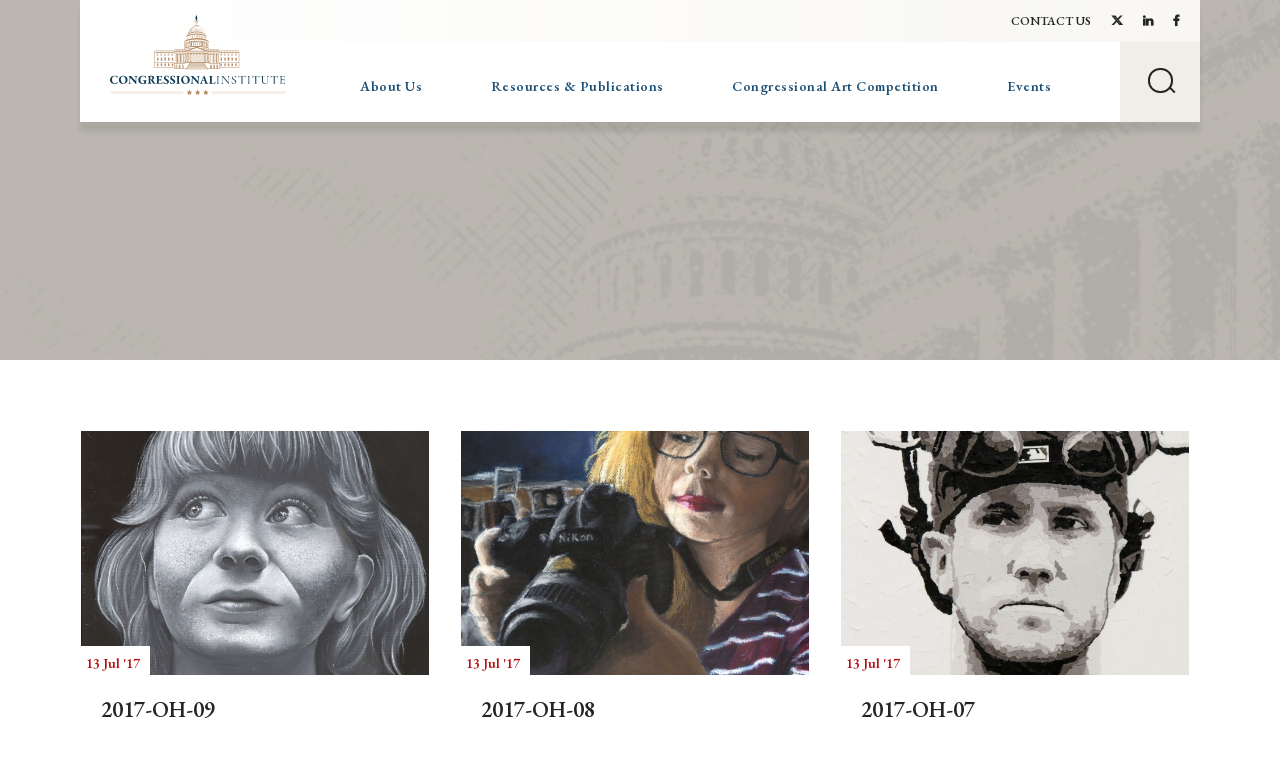

--- FILE ---
content_type: image/svg+xml
request_url: https://www.congressionalinstitute.org/wp-content/themes/conginst2019/dist/images/logos/logo-main.svg
body_size: 13476
content:
<?xml version="1.0" encoding="utf-8"?>
<!-- Generator: Adobe Illustrator 28.0.0, SVG Export Plug-In . SVG Version: 6.00 Build 0)  -->
<svg version="1.1" id="Layer_1" xmlns="http://www.w3.org/2000/svg" xmlns:xlink="http://www.w3.org/1999/xlink" x="0px" y="0px"
	 viewBox="0 0 436.4 198.2" style="enable-background:new 0 0 436.4 198.2;" xml:space="preserve">
<style type="text/css">
	.st0{fill:#B88E68;}
	.st1{fill:#0E3C58;}
	.st2{fill:none;stroke:#B88E68;stroke-width:0.5;stroke-miterlimit:10;}
</style>
<g>
	<g>
		<path class="st0" d="M218.7,15.9c0,0-1.2-1.4-4.3-1.3c-3.2,0-4.1,1-4.6,1.4c0,0-0.2,0.3,0.1,0.9v-0.5c0,0,1.5-1.3,4.6-1.2
			c3,0.1,4.1,1.1,4.3,1.3v0.3c0,0,0.3-0.3,0-0.6"/>
		<path class="st0" d="M207.1,16.7"/>
		<path class="st0" d="M209.9,15"/>
		<ellipse class="st0" cx="214.6" cy="35.3" rx="0.6" ry="0.2"/>
		<ellipse transform="matrix(0.1006 -0.9949 0.9949 0.1006 160.8298 248.8337)" class="st0" cx="218" cy="35.5" rx="0.2" ry="0.6"/>
		
			<ellipse transform="matrix(0.1996 -0.9799 0.9799 0.1996 142.1539 245.6901)" class="st0" cx="221.5" cy="35.8" rx="0.2" ry="0.5"/>
		<path class="st1" d="M218.4,15c0,0-0.5-0.6-1.8-1c-0.3-0.2-0.5-0.5-0.7-0.7c0,0,0,0,0-0.1c0-0.1,0-0.1,0-0.2c0,0,0-0.1,0-0.1
			c0-0.1,0.1-0.2,0-0.2c0,0-0.1,0-0.1-0.1c-0.1-0.1-0.2-0.4-0.2-0.5c0-0.1,0.1-0.3,0.1-0.4c0-0.2,0.1-0.4,0.1-0.5
			c0.1-0.4,0.1-0.7,0.2-1.1c0,0,0-0.1,0-0.1c0-0.1,0-0.2,0.1-0.3c0,0,0,0,0,0c0,0,0.1,0,0.1,0c0,0,0,0,0,0c0,0,0,0,0.1,0
			c0,0,0,0,0-0.1c0,0,0,0,0.1,0c0,0,0,0,0.1-0.1c0,0,0,0,0-0.1c0,0,0,0,0-0.1c0,0,0.1,0,0.1,0c0,0,0-0.1,0-0.1c0-0.1,0-0.1,0-0.2
			c0,0,0-0.1,0-0.1c0,0,0,0,0.1,0c0-0.1,0-0.1-0.1-0.2c0,0,0,0,0,0c0-0.1-0.1-0.2-0.1-0.3c0-0.1-0.1-0.2-0.1-0.2c0,0,0,0,0,0
			c0,0-0.1-0.1-0.1-0.1c0,0,0-0.1,0-0.1c0,0,0-0.1,0-0.1c0,0,0,0,0,0c0,0,0-0.1-0.1-0.1c0.1-0.1,0.2-0.2,0.3-0.3c0,0,0-0.1,0-0.1
			c0,0,0-0.1-0.1-0.2c0-0.1,0-0.2-0.1-0.3c0,0,0,0,0,0c0,0,0,0,0-0.1c0,0,0,0,0.1,0s0,0,0.1,0c0,0,0-0.1,0-0.1c0,0,0,0-0.1,0
			c0,0,0,0-0.1,0c0,0-0.1-0.1-0.1-0.1c0-0.1,0-0.2,0-0.3c0,0,0,0,0-0.1c0,0,0.1,0,0.1,0c0,0,0,0,0-0.1c0,0,0,0,0,0c0,0,0,0-0.1,0
			c0,0,0,0,0,0c0,0,0,0,0,0c0,0,0,0,0,0c0,0,0,0-0.1-0.1c0,0,0,0,0,0c0-0.1,0-0.1,0-0.2c0-0.2-0.1-0.5-0.1-0.7
			c0-0.1-0.1-0.2-0.1-0.3c0,0,0-0.1,0-0.1c0-0.2-0.1-0.4-0.1-0.5c-0.1-0.2-0.1-0.4-0.1-0.7c0-0.1,0-0.1-0.1-0.2
			c0-0.1-0.1-0.1-0.1-0.1c0-0.1-0.1-0.2-0.2-0.2c-0.1,0-0.1-0.1-0.2-0.1c-0.1-0.1-0.1-0.1-0.2-0.1c-0.1,0-0.1-0.1-0.2-0.1
			c-0.1,0-0.2,0.1-0.2,0.1c0,0,0,0,0,0c0,0,0,0,0-0.1c0,0,0,0,0,0c0-0.1-0.1-0.1-0.1-0.2c0-0.1,0-0.1,0.1-0.1c0,0,0,0,0,0
			c0,0,0,0.1,0,0.1c0,0,0,0.1,0.1,0.1c0,0,0,0,0,0c0,0,0.1,0,0.1,0c0,0,0-0.1,0-0.1c0-0.1,0-0.1-0.1-0.2c0,0-0.1-0.1-0.1-0.1
			c0,0,0,0,0-0.1c0,0,0-0.1,0-0.1l0-0.2c0-0.1,0-0.1,0-0.2c0,0,0,0,0-0.1c0,0-0.1,0-0.1-0.1c0,0,0,0,0,0c0,0,0,0,0,0c0,0,0,0,0,0
			c0,0-0.1-0.2-0.1-0.2c0,0,0,0,0,0c0,0,0,0,0,0c0,0,0,0,0,0c-0.1-0.1,0-0.2-0.1-0.2c0-0.1,0-0.2-0.1-0.2c0,0,0,0,0,0c0,0,0,0,0.1,0
			c0,0,0.1,0,0.1,0.1c0,0,0,0,0.1,0c0.1,0,0.1-0.2,0-0.2c0,0,0-0.1-0.1-0.1c0,0,0,0,0,0c0,0-0.1,0-0.1,0c0-0.1,0.1-0.1,0.2-0.1
			c0.1,0,0.1,0,0.2-0.1c0,0,0-0.1-0.1-0.1c0,0-0.1,0-0.1,0c0,0,0.1,0,0.1-0.1c0,0,0.1,0,0-0.1c0,0,0,0,0,0c0,0-0.1,0-0.1,0
			c0,0-0.1,0-0.1,0c-0.1,0-0.1,0-0.2,0c0,0,0,0,0,0c0,0,0,0,0,0.1c0,0-0.1-0.1-0.1-0.1c0,0-0.1,0-0.1,0c0,0.1-0.1,0-0.2,0
			c-0.1,0-0.1,0-0.2,0c0,0,0,0-0.1,0c0,0,0,0.1,0.1,0.1c0,0-0.1,0-0.1,0c0,0-0.1,0-0.1,0c0,0,0,0.1,0.1,0.1s0.1,0,0.1,0
			c0,0,0.1,0,0.1,0.1c0,0,0.1,0.1,0.1,0.1c0,0,0,0,0,0c0,0,0,0,0,0c-0.1,0-0.1,0-0.2,0c0,0,0,0-0.1,0c0,0,0,0,0,0c0,0,0,0.1-0.1,0.1
			c0,0-0.1,0-0.1,0.1c0,0,0,0.1,0,0.1c0,0.1,0,0.2,0.1,0.1c0,0,0.1-0.1,0.1-0.1c0,0,0.1-0.1,0.1-0.1c0,0,0,0.1-0.1,0.1
			c0,0-0.1,0.1-0.1,0.1c0,0,0,0,0,0.1c0,0,0,0-0.1,0.1c-0.1,0,0,0.1,0,0.1c0,0,0,0,0,0.1c0,0,0,0.1,0,0.1c0,0,0,0.1,0,0.1
			c0,0,0,0,0.1,0.1c0,0.1,0,0.1,0,0.2c0,0,0,0.1,0,0.1c0,0,0,0.1,0,0.1c0,0,0,0,0,0c0,0,0,0.1,0,0.1c0,0,0.1,0,0.1,0c0,0,0,0,0,0.1
			c0,0,0,0.1,0,0.1c0,0,0,0,0,0c0,0,0,0,0,0c0,0,0,0,0,0c0,0,0,0,0,0c0,0,0,0.1,0,0.1c0,0,0,0.1,0,0.1c0,0,0,0,0,0.1
			c0,0,0.1,0.1,0.1,0.1c0,0,0,0,0,0.1c0,0,0,0,0,0c0,0,0,0,0,0c0,0,0,0.1,0,0.1c0,0,0,0,0,0c0,0,0,0.1,0,0.1c0,0,0,0-0.1,0
			c0,0-0.1,0-0.1,0c0,0,0,0-0.1,0.1c0,0-0.1,0.1-0.1,0.1c0,0,0,0.1,0,0.1c0,0,0,0.1,0,0.1c0,0,0,0.1,0,0.1c0,0,0,0,0,0.1
			c0,0.1,0,0.2-0.1,0.3c0,0.1,0,0.3-0.1,0.4c0,0.1,0,0.1,0,0.2c0,0,0,0,0,0c0,0.1,0,0.1-0.1,0.2c0,0-0.1,0.1-0.1,0.1c0,0,0,0,0,0.1
			c0,0,0,0.1,0,0.1c0,0,0,0,0,0c0,0-0.1,0.1-0.1,0.1c-0.1,0-0.1,0.1-0.1,0.2c0,0,0,0-0.1,0.1c-0.1,0-0.1,0.1-0.1,0.2
			c0,0,0,0.1-0.1,0.1c-0.1,0.1-0.1,0.1-0.1,0.3c0,0,0,0,0,0.1c0,0.1-0.1,0.1-0.1,0.2c-0.1,0.2-0.2,0.4-0.3,0.6c0,0,0,0,0,0
			c0,0,0,0,0,0.1c0,0.1,0,0.1,0,0.2c0,0,0,0.1,0,0.1c0,0,0.1,0.1,0.1,0.1c0,0,0,0,0,0.1c0,0,0,0.1,0,0.1c0,0,0,0.1,0,0.1
			c0,0,0,0.1,0,0.1c0,0,0,0.1,0.1,0.1c0,0,0,0,0,0c0,0,0.1,0.1,0.1,0.1c0,0,0,0,0,0c-0.1,0.1-0.1,0.1-0.1,0.2c0,0,0,0,0,0
			c0,0,0,0,0,0c0,0,0,0,0,0c0,0,0,0,0,0c0,0,0,0,0,0c0,0,0-0.1,0-0.1c0,0,0,0,0.1-0.1c0,0,0,0,0,0c0,0,0.1,0.1,0.1,0.1
			c0,0,0,0.1,0,0.2c0,0,0,0.1,0.1,0.1c0,0,0,0.1,0,0.1c-0.1,0-0.1,0-0.1,0.1c0,0-0.1,0.1,0,0.1c0,0,0,0.1,0.1,0.1c0,0,0.1,0,0.1,0.1
			c0,0,0,0.1,0,0.1c0,0,0,0,0.1,0.1c0,0,0,0.1,0,0.1c0,0,0,0,0,0.1c0,0,0,0.1,0,0.1c0,0,0,0.1,0,0.1c0,0.1,0,0.1-0.1,0.2
			c0,0,0,0,0,0.1c0,0,0,0.1,0,0.1c0,0,0,0,0,0c0,0.1,0,0.1,0,0.1c0,0.1,0,0.1,0,0.1c0,0,0,0,0.1,0.1c0,0,0,0,0.1,0c0,0,0,0,0.1-0.1
			c0,0,0,0,0,0.1c0,0.1,0,0.1,0,0.3c0,0,0,0,0,0c0,0,0,0.1,0,0.1c0,0,0,0.1,0,0.1c0,0,0,0,0,0c0,0,0,0.1,0,0c0,0,0,0,0.1,0
			c0,0,0,0,0.1,0c0,0,0.1,0,0.1,0c0,0,0.1,0,0.1-0.1c0-0.1,0-0.1-0.1-0.3c0-0.1,0-0.2,0-0.4c0,0,0,0,0,0c0.1,0.1,0.1,0.3,0.1,0.4
			c0.2,0.5,0.4,1,0.6,1.5c0,0,0,0.1,0,0.1c0,0.1-0.1,0.1-0.2,0.1c0,0,0,0,0,0.1c0,0-0.1,0-0.1,0c-0.1,0-0.1,0.1-0.1,0.2
			c0,0.1,0,0.2,0,0.2c0,0,0,0.1,0,0.1c-0.2,0.3-0.5,0.6-0.8,0.7c-1.1,0.3-1.6,0.8-1.8,1c-0.2,0.3,0,0.4,0,0.4h0.1v-0.3
			c1.1-0.7,2.5-1.1,4.7-1s3.4,1.2,3.4,1.2L218.4,15z"/>
		
			<ellipse transform="matrix(0.2629 -0.9648 0.9648 0.2629 130.2773 243.6735)" class="st0" cx="224.6" cy="36.6" rx="0.2" ry="0.4"/>
		
			<ellipse transform="matrix(0.3365 -0.9417 0.9417 0.3365 115.5328 239.0762)" class="st0" cx="227.4" cy="37.6" rx="0.2" ry="0.3"/>
		<ellipse transform="matrix(0.5 -0.866 0.866 0.5 81.4166 218.4161)" class="st0" cx="229.9" cy="38.7" rx="0.2" ry="0.3"/>
		<ellipse transform="matrix(0.5 -0.866 0.866 0.5 81.4538 220.7441)" class="st0" cx="231.9" cy="39.8" rx="0.1" ry="0.2"/>
		<ellipse transform="matrix(0.9949 -0.1006 0.1006 0.9949 -2.5103 21.3929)" class="st0" cx="210.9" cy="35.6" rx="0.6" ry="0.2"/>
		<ellipse transform="matrix(0.9329 -0.3602 0.3602 0.9329 0.8385 77.0385)" class="st0" cx="207.1" cy="36.3" rx="0.4" ry="0.2"/>
		<ellipse transform="matrix(0.8891 -0.4576 0.4576 0.8891 5.6627 97.3315)" class="st0" cx="203.7" cy="37" rx="0.2" ry="0.1"/>
		<g>
			<path class="st0" d="M186,116.9h-0.6c0,0,0,1.3,0,1.9c-1.2,0-26.1,0-26.1,0v13.9h31.7v-1.3c0,0-29.2,0-30.4,0
				c0-1.1,0-10.3,0-11.4c1.2,0,26.1,0,26.1,0s0-1.3,0-1.9c1.2,0,59.2,0,59.2,0v-1.3H186z"/>
			<path class="st0" d="M245.4,116.9h0.6c0,0,0,1.3,0,1.9c1.2,0,26.1,0,26.1,0v13.9h-31.7v-1.3c0,0,29.2,0,30.4,0
				c0-1.1,0-10.3,0-11.4c-1.2,0-26.1,0-26.1,0s0-1.3,0-1.9c-1.2,0-59.2,0-59.2,0v-1.3H245.4z"/>
			<g>
				<path class="st0" d="M244.4,65c0,0-4.8-7.4-26.5-7.8c0,0-24.1-0.8-32.9,7.1c0,0-0.1,1.8-1,2.8c0,0-1.5,1.6,0.6,3.2v-2.6
					c0,0,4.9-6.4,28.2-6.8c23.3-0.4,31,5.4,32.1,6.9v1.9c0,0,1.8-1.6,0.1-3.1"/>
				<path class="st0" d="M239.2,52.1c0,0-6.5-6.3-24.1-6.1c-17.6,0.2-22.9,4.7-25.8,6.2c0,0-1.4,1.4,0.6,4.1v-2.2
					c0,0,8.6-5.9,25.4-5.5c16.9,0.4,22.7,4.9,23.9,5.8V56c0,0,1.7-1.3,0.1-2.9"/>
				<path class="st0" d="M237.6,49.7c0,0-6.8-5.8-18.9-6.4c-12.1-0.6-19.6,1.7-26,5.6v1.9h-0.6c0,0-1.7-0.9-0.3-2.5
					c1.4-1.6,8.4-7.5,23.9-7.4c15.5,0.1,21.7,7.7,21.7,7.7"/>
				<path class="st0" d="M221.8,27.8c0,0-1.9-1.8-6.9-1.7c-5,0.1-6.6,1.3-7.4,1.8c0,0-0.4,0.4,0.2,1.2v-0.6c0,0,2.5-1.7,7.3-1.6
					c4.8,0.1,6.5,1.4,6.8,1.7v0.4c0,0,0.5-0.4,0-0.8"/>
				<path class="st0" d="M221.3,27.1c0,0-2-1.7-5.4-1.8c-3.5-0.2-5.6,0.5-7.4,1.6v0.6h-0.2c0,0-0.5-0.3-0.1-0.7
					c0.4-0.4,2.4-2.1,6.8-2.1c4.4,0,6.2,2.2,6.2,2.2"/>
				<path class="st0" d="M194,47.3c0,0,0.9-13.6,13.5-18.2c12.6-4.6,24.1,3.8,26.5,13.9c0,0-3.3-11.5-15.2-14.2
					c-11.9-2.7-22.8,6.5-23.4,18L194,47.3z"/>
				<path class="st0" d="M197.6,45c0,0-0.3-11.6,12-16.1c0,0-10,3.5-11,16L197.6,45z"/>
				<path class="st0" d="M200.9,43.9c0,0,0-14.2,11.8-15.8c0,0-10.1,0.4-10.9,15.5L200.9,43.9z"/>
				<path class="st0" d="M204.1,42.8c0,0-0.4-11.6,6.6-14.4c0,0-6.1,2.5-5.8,14.3L204.1,42.8z"/>
				<path class="st0" d="M208.5,41.8c0,0,0.1-8.3,2.2-12.3c0,0-1.8,5.5-1.5,12.2L208.5,41.8z"/>
				<path class="st0" d="M212.5,41.4c0,0,0.3-7.6,0.8-11.7c0,0-0.1,10.8-0.1,11.7L212.5,41.4z"/>
				<path class="st0" d="M216.2,41.1c0,0,0.1-7.4-0.5-10.8c0,0,0.9,5.9,0.9,10.9L216.2,41.1z"/>
				<path class="st0" d="M220.1,41.4c0,0-0.1-5.3-1-8.8c0,0,1.3,3.9,1.4,8.9L220.1,41.4z"/>
				<path class="st0" d="M223.9,42.2c0,0-0.6-5.7-1.6-8.4c0,0,1.7,4.6,1.9,8.5L223.9,42.2z"/>
				<path class="st0" d="M227.1,43c0,0-0.3-3.3-1.4-6.5c0,0,1.6,3.8,1.8,6.6L227.1,43z"/>
				<path class="st0" d="M230.3,44.1c0,0-0.3-3-1.1-4.8c0,0,1.1,2,1.5,5L230.3,44.1z"/>
				<path class="st0" d="M232.7,45.2c0,0-0.2-2.3-0.8-4.2c0,0,1,2.6,1.1,4.4L232.7,45.2z"/>
				<path class="st0" d="M231.7,39.8c0,0,0.4,0.9,0.7,2.1l0.4,0.3c0,0-0.4-1.5-0.7-2.1L231.7,39.8z"/>
				<path class="st0" d="M230.7,40.7c0,0-0.2-1.1-0.6-2l-0.6-0.3c0,0,0.4,1,0.6,2.1L230.7,40.7z"/>
				<path class="st0" d="M228.5,39.8c0,0-0.5-1.8-0.7-2.2l-0.7-0.2c0,0,0.5,1.5,0.5,2.2L228.5,39.8z"/>
				<path class="st0" d="M225.5,38.9c0,0-0.3-1.6-0.5-2.2l-0.8-0.2c0,0,0.5,1.2,0.5,2.3L225.5,38.9z"/>
				<path class="st0" d="M222.3,38.2c0,0-0.1-1.5-0.3-2.2l-1.1-0.2c0,0,0.3,1.7,0.2,2.3L222.3,38.2z"/>
				<path class="st0" d="M218.8,37.7c0,0-0.1-1.6-0.2-2.2l-1.2-0.1c0,0,0.2,1.5,0.1,2.3L218.8,37.7z"/>
				<polygon class="st0" points="215.3,37.6 215.2,35.4 214,35.4 214,37.6 				"/>
				<path class="st0" d="M211.4,35.5l-1.2,0.2c0,0-0.2,1.9-0.2,2.1l0.4-0.1c0,0,0.1-1.3,0.1-1.8l0.7-0.1L211.4,35.5z"/>
				<path class="st0" d="M206.4,38.4c0,0,0.1-1.5,0.2-2l0.8-0.2l-0.1,0.3l-0.6,0.2l-0.2,1.7L206.4,38.4z"/>
				<path class="st0" d="M203.1,39c0,0,0.2-1.2,0.5-2l0.3-0.1l-0.5,2L203.1,39z"/>
				<path class="st0" d="M238.2,60.2l-0.1-5c0-0.1-0.1-0.2-0.2-0.2c-0.1,0-0.2,0-0.2,0.1l0.1,4.9C237.9,60.1,238,60.2,238.2,60.2z"
					/>
				<path class="st0" d="M236.5,59.6l-0.1-5.2c0-0.2-0.1-0.3-0.3-0.3c-0.2,0-0.3,0.1-0.3,0.2l0.1,5.1
					C236.2,59.5,236.4,59.5,236.5,59.6z"/>
				<path class="st0" d="M234.1,58.8l-0.1-5.4c0-0.2-0.2-0.5-0.4-0.5c-0.2,0-0.4,0.1-0.4,0.3l0.1,5.2
					C233.6,58.6,233.9,58.7,234.1,58.8z"/>
				<path class="st0" d="M231.2,57.9l-0.1-5.5c0-0.3-0.2-0.6-0.5-0.5c-0.3,0-0.5,0.2-0.5,0.4l0.1,5.3
					C230.5,57.8,230.9,57.9,231.2,57.9z"/>
				<path class="st0" d="M227.7,57.2l-0.1-5.4c0-0.4-0.3-0.8-0.7-0.8c-0.4,0-0.7,0.2-0.7,0.6l0.1,5.3
					C226.8,57,227.2,57.1,227.7,57.2z"/>
				<path class="st0" d="M223.8,56.6c0,0,0-0.1,0-0.1l-0.1-5.1c0-0.4-0.4-0.9-0.8-0.9c-0.4,0-0.8,0.3-0.8,0.7l0.1,5.3
					C222.7,56.5,223.2,56.6,223.8,56.6z"/>
				<path class="st0" d="M219.3,56.3C219.3,56.2,219.3,56.2,219.3,56.3l-0.1-5.2c0-0.5-0.4-0.9-0.9-0.9c-0.5,0-0.9,0.4-0.9,0.9
					l0.1,5.2c0,0,0,0,0,0C218.1,56.2,218.7,56.2,219.3,56.3z"/>
				<path class="st0" d="M204.3,50.8c-0.4,0-0.7,0.4-0.7,0.8l0,0.1c0,0,0,0,0.1,0c0.3,0,0.6,0.2,0.6,0.5l0.1,4.7
					c0.3,0,0.6-0.1,0.8-0.1l-0.1-5.3C205,51.2,204.7,50.8,204.3,50.8z"/>
				<path class="st0" d="M200.4,52.9l0.1,4.8c0,0,0,0,0,0c0.1,0,0.3-5.5,0.3-5.5c0-0.3-0.2-0.5-0.5-0.5c-0.3,0-0.5,0.2-0.5,0.5
					C200.2,52.3,200.4,52.5,200.4,52.9z"/>
				<path class="st0" d="M209,50.3c-0.4,0-0.8,0.4-0.8,0.8c0.4,0.1,0.7,0.5,0.7,0.9l0.1,4.6c0.3,0,0.7-0.1,1-0.1l-0.1-5.3
					C209.8,50.6,209.4,50.3,209,50.3z"/>
				<path class="st0" d="M213.8,50c-0.5,0-0.8,0.4-0.8,0.9v0c0.3,0.1,0.5,0.4,0.5,0.8l0.1,4.6c0.4,0,0.8,0,1.2,0l-0.1-5.3
					C214.6,50.4,214.3,50,213.8,50z"/>
				<path class="st0" d="M197.2,54l0.1,4.4c0.1,0,0.2,0,0.3,0l-0.1-5.1c0-0.3-0.2-0.4-0.5-0.4c-0.2,0-0.4,0.2-0.5,0.4
					C196.9,53.2,197.2,53.5,197.2,54z"/>
				<path class="st0" d="M194.3,54.9l0,4.1c0.1,0,0.2,0,0.2,0l-0.1-4.9c0-0.3-0.2-0.4-0.4-0.4c-0.2,0-0.4,0.2-0.4,0.4
					C194,54.2,194.3,54.5,194.3,54.9z"/>
				<path class="st0" d="M191.9,55.9l0,3.9c0.1,0,0.1,0,0.2,0l-0.1-4.6c0-0.2-0.2-0.4-0.4-0.4c-0.2,0-0.4,0.2-0.4,0.4
					C191.6,55.2,191.9,55.5,191.9,55.9z"/>
				<path class="st0" d="M246,83.2c-0.9-5.3-24.6-7.6-43.6-6c-19,1.7-18.9,6-18.9,5.8v1.5c0.5-2.3,15.9-6.4,39-5.2
					c21.8,1.1,23.4,4.9,23.6,5.3"/>
				<path class="st0" d="M210.4,18.9c0,0-1.7-0.8-0.5-2.1c0.9-0.9,3.1-1.2,4.5-1.3c1.3,0,3.1,0.4,3.8,0.8c1.1,0.5,1.2,2.4,0.4,2.5
					v-1.5c0,0-4.2-1.8-8.2,0V18.9z"/>
				<path class="st0" d="M216.7,24.2v-5.9c0-0.2-0.2-0.4-0.4-0.4c-0.2,0-0.4,0.2-0.4,0.4V24C216.1,24.1,216.4,24.1,216.7,24.2z"/>
				<path class="st0" d="M211.2,24.5v-6c0-0.1-0.1-0.2-0.2-0.2c-0.1,0-0.2,0.1-0.2,0.2v6.1C211,24.6,211.1,24.5,211.2,24.5z"/>
				<path class="st0" d="M218,24.6v-6.1c0-0.1-0.1-0.2-0.2-0.2c-0.1,0-0.2,0.1-0.2,0.2v6C217.7,24.5,217.9,24.6,218,24.6z"/>
				<path class="st0" d="M212.4,17.8c-0.2,0-0.4,0.2-0.4,0.4v0.3c0,0,0.1,0,0.1,0c0.2,0,0.3,0.2,0.3,0.3v5.3c0.1,0,0.3-0.1,0.4-0.1
					v-5.8C212.8,18,212.6,17.8,212.4,17.8z"/>
				<path class="st0" d="M214.3,17.5c-0.3,0-0.6,0.2-0.6,0.6v0.1c0.2,0,0.3,0.1,0.3,0.3v5.4c0.3,0,0.5,0,0.8,0v-5.8
					C214.9,17.8,214.6,17.5,214.3,17.5z"/>
				<path class="st0" d="M242.5,68.7c-0.4-0.3-0.8-0.5-1.3-0.7v11.2c0.4,0.2,0.9,0.3,1.3,0.5V68.7z"/>
				<path class="st0" d="M186.6,79.9c0.4-0.2,0.8-0.3,1.2-0.5V68.3c-0.4,0.2-0.8,0.5-1.2,0.7V79.9z"/>
				<path class="st0" d="M244.7,70.8c-0.2-0.4-0.6-0.8-0.9-1.1v10.6c0.3,0.2,0.6,0.4,0.9,0.6V70.8z"/>
				<path class="st0" d="M184.5,70.9v10.2c0.2-0.2,0.5-0.4,0.9-0.5V70C185,70.3,184.7,70.6,184.5,70.9z"/>
				<path class="st0" d="M212.3,63.8v12.4c0.3,0,0.6,0,1,0v-8c0-0.7,0.6-1.3,1.3-1.3c0.7,0,1.3,0.6,1.3,1.3v8c0.3,0,0.7,0,1,0V63.6
					C215.2,63.7,213.7,63.7,212.3,63.8z"/>
				<path class="st0" d="M206.4,64v12.4c0.6,0,1.1-0.1,1.7-0.1v-8.1c0-0.6,0.5-1.1,1.1-1.1s1.1,0.5,1.1,1.1v8c0.2,0,0.3,0,0.4,0
					V63.8C209.3,63.9,207.8,63.9,206.4,64z"/>
				<path class="st0" d="M218.1,63.6v12.5c0.2,0,0.3,0,0.5,0v-8c0-0.6,0.5-1.1,1.1-1.1c0.6,0,1.1,0.5,1.1,1.1v8.1c0.5,0,1,0,1.5,0.1
					V63.7C221,63.6,219.5,63.6,218.1,63.6z"/>
				<path class="st0" d="M201.1,64.5v12.3c0.7-0.1,1.5-0.1,2.3-0.2v-7.9c0-0.6,0.5-1,1-1c0.3,0,0.5,0.1,0.7,0.3v-3.8
					C203.7,64.2,202.4,64.3,201.1,64.5z"/>
				<path class="st0" d="M223.8,63.8v3.8c0.2-0.1,0.4-0.2,0.6-0.2c0.6,0,1,0.5,1,1v8c0.8,0.1,1.6,0.1,2.3,0.2V64.2
					C226.5,64,225.1,63.9,223.8,63.8z"/>
				<path class="st0" d="M196.3,65.3v3.9c0.1-0.1,0.3-0.1,0.4-0.1c0.5,0,0.9,0.4,0.9,0.9v7.2c0.7-0.1,1.5-0.2,2.3-0.3V64.7
					C198.6,64.8,197.4,65,196.3,65.3z"/>
				<path class="st0" d="M231.5,69.8c0-0.5,0.4-0.9,0.9-0.9c0.2,0,0.3,0,0.4,0.1v-4c-1.2-0.3-2.4-0.5-3.7-0.7v12.4
					c0.6,0.1,1.3,0.2,1.8,0.3c0.2,0,0.4,0.1,0.6,0.1V69.8z"/>
				<path class="st0" d="M192.2,66.4v11.7c0.2,0,0.3-0.1,0.5-0.1v-7.4c0-0.3,0.2-0.5,0.5-0.5c0.3,0,0.5,0.2,0.5,0.5v7.2
					c0.4-0.1,0.7-0.1,1.1-0.2v-12C194,65.9,193.1,66.1,192.2,66.4z"/>
				<path class="st0" d="M190.5,71.6c0-0.3,0.2-0.5,0.4-0.5v-4.2c0,0-0.1,0-0.1,0c-0.6,0.2-1.2,0.5-1.7,0.7V79
					c0.4-0.1,0.9-0.3,1.4-0.4V71.6z"/>
				<path class="st0" d="M238.1,66.6v4.2c0.2,0,0.4,0.3,0.4,0.5v7.1c0.5,0.1,0.9,0.2,1.4,0.3V67.4C239.4,67.1,238.8,66.9,238.1,66.6
					z"/>
				<path class="st0" d="M234,65.4v12.2c0.4,0.1,0.8,0.1,1.2,0.2v-7.2c0-0.3,0.2-0.5,0.5-0.5c0.3,0,0.5,0.2,0.5,0.5V78
					c0.2,0,0.3,0.1,0.5,0.1V66.2C235.9,65.9,235,65.6,234,65.4z"/>
			</g>
			<path class="st0" d="M244.5,90.2h3l-32.4-11.8l-0.5,0.2l-30.7,11.6h58.8 M215.1,81.4c0.5,0.2,10.8,3.9,20.3,7.4h-39.8
				C204.2,85.5,214.6,81.6,215.1,81.4z"/>
			<polygon class="st0" points="188.8,92.2 160.5,92.2 158.9,90 188.8,90 			"/>
			<polygon class="st0" points="242.3,92.2 270.6,92.2 272.2,90 242.3,90 			"/>
			<path class="st0" d="M190.8,83.3h-0.4c0,0,0,1.8,0,2.4c-0.8,0-30.4,0-30.4,0v4.7h0.8c0,0,0-3.2,0-3.9c0.8,0,30.4,0,30.4,0
				s0-1.8,0-2.4c0.8,0,10.9,0,10.9,0l2.1-0.8H190.8z"/>
			<rect x="162.7" y="86.8" class="st0" width="5" height="1.4"/>
			<rect x="170" y="86.8" class="st0" width="5" height="1.4"/>
			<rect x="177.5" y="86.8" class="st0" width="5" height="1.4"/>
			<rect x="184.8" y="86.8" class="st0" width="5" height="1.4"/>
			<path class="st0" d="M240.3,83.3h0.4c0,0,0,1.8,0,2.4c0.8,0,30.4,0,30.4,0v4.7h-0.8c0,0,0-3.2,0-3.9c-0.8,0-30.4,0-30.4,0
				s0-1.8,0-2.4c-0.8,0-10.9,0-10.9,0l-1.8-0.8H240.3z"/>
			<rect x="263.4" y="86.8" class="st0" width="5" height="1.4"/>
			<rect x="256" y="86.8" class="st0" width="5" height="1.4"/>
			<rect x="248.6" y="86.8" class="st0" width="5" height="1.4"/>
			<rect x="241.3" y="86.8" class="st0" width="5" height="1.4"/>
			<path class="st0" d="M206.6,93.8h-3.8v1.9c0,0,0.3,0,0.4,0c0,0.8,0,17.2,0,18c-0.1,0-0.6,0-0.6,0v3.9h4.8v-3.9c0,0-0.5,0-0.6,0
				c0-0.8,0-17.2,0-18c0.1,0,0.4,0,0.4,0v-1.9H206.6z M206.2,94.6c0,0.1,0,0.1,0,0.2c-0.1,0-0.4,0-0.4,0v19.6c0,0,0.5,0,0.6,0
				c0,0.5,0,1.7,0,2.2c-0.6,0-2.5,0-3.1,0c0-0.5,0-1.7,0-2.2c0.1,0,0.6,0,0.6,0V94.8c0,0-0.3,0-0.4,0c0-0.1,0-0.1,0-0.2
				C204.1,94.6,205.6,94.6,206.2,94.6z"/>
			<path class="st0" d="M199.4,93.8h-3.8v1.9c0,0,0.3,0,0.4,0c0,0.8,0,17.2,0,18c-0.1,0-0.6,0-0.6,0v3.9h4.8v-3.9c0,0-0.5,0-0.6,0
				c0-0.8,0-17.2,0-18c0.1,0,0.4,0,0.4,0v-1.9H199.4z M199,94.6c0,0.1,0,0.1,0,0.2c-0.1,0-0.4,0-0.4,0v19.6c0,0,0.5,0,0.6,0
				c0,0.5,0,1.7,0,2.2c-0.6,0-2.5,0-3.1,0c0-0.5,0-1.7,0-2.2c0.1,0,0.6,0,0.6,0V94.8c0,0-0.3,0-0.4,0c0-0.1,0-0.1,0-0.2
				C196.9,94.6,198.4,94.6,199,94.6z"/>
			<path class="st0" d="M192,93.8h-3.8v1.9c0,0,0.3,0,0.4,0c0,0.8,0,17.2,0,18c-0.1,0-0.6,0-0.6,0v3.9h4.8v-3.9c0,0-0.5,0-0.6,0
				c0-0.8,0-17.2,0-18c0.1,0,0.4,0,0.4,0v-1.9H192z M191.6,94.6c0,0.1,0,0.1,0,0.2c-0.1,0-0.4,0-0.4,0v19.6c0,0,0.5,0,0.6,0
				c0,0.5,0,1.7,0,2.2c-0.6,0-2.5,0-3.1,0c0-0.5,0-1.7,0-2.2c0.1,0,0.6,0,0.6,0V94.8c0,0-0.3,0-0.4,0c0-0.1,0-0.1,0-0.2
				C189.5,94.6,191,94.6,191.6,94.6z"/>
			<path class="st0" d="M228.4,93.8h-3.8v1.9c0,0,0.3,0,0.4,0c0,0.8,0,17.2,0,18c-0.1,0-0.6,0-0.6,0v3.9h4.8v-3.9c0,0-0.5,0-0.6,0
				c0-0.8,0-17.2,0-18c0.1,0,0.4,0,0.4,0v-1.9H228.4z M228,94.6c0,0.1,0,0.1,0,0.2c-0.1,0-0.4,0-0.4,0v19.6c0,0,0.5,0,0.6,0
				c0,0.5,0,1.7,0,2.2c-0.6,0-2.5,0-3.1,0c0-0.5,0-1.7,0-2.2c0.1,0,0.6,0,0.6,0V94.8c0,0-0.3,0-0.4,0c0-0.1,0-0.1,0-0.2
				C225.9,94.6,227.4,94.6,228,94.6z"/>
			<path class="st0" d="M221.1,93.8h-3.8v1.9c0,0,0.3,0,0.4,0c0,0.8,0,17.2,0,18c-0.1,0-0.6,0-0.6,0v3.9h4.8v-3.9c0,0-0.5,0-0.6,0
				c0-0.8,0-17.2,0-18c0.1,0,0.4,0,0.4,0v-1.9H221.1z M220.7,94.6c0,0.1,0,0.1,0,0.2c-0.1,0-0.4,0-0.4,0v19.6c0,0,0.5,0,0.6,0
				c0,0.5,0,1.7,0,2.2c-0.6,0-2.5,0-3.1,0c0-0.5,0-1.7,0-2.2c0.1,0,0.6,0,0.6,0V94.8c0,0-0.3,0-0.4,0c0-0.1,0-0.1,0-0.2
				C218.7,94.6,220.1,94.6,220.7,94.6z"/>
			<path class="st0" d="M242.7,93.8h-3.8v1.9c0,0,0.3,0,0.4,0c0,0.8,0,17.2,0,18c-0.1,0-0.6,0-0.6,0v3.9h4.8v-3.9c0,0-0.5,0-0.6,0
				c0-0.8,0-17.2,0-18c0.1,0,0.4,0,0.4,0v-1.9H242.7z M242.3,94.6c0,0.1,0,0.1,0,0.2c-0.1,0-0.4,0-0.4,0v19.6c0,0,0.5,0,0.6,0
				c0,0.5,0,1.7,0,2.2c-0.6,0-2.5,0-3.1,0c0-0.5,0-1.7,0-2.2c0.1,0,0.6,0,0.6,0V94.8c0,0-0.3,0-0.4,0c0-0.1,0-0.1,0-0.2
				C240.3,94.6,241.8,94.6,242.3,94.6z"/>
			<path class="st0" d="M235.5,93.8h-3.8v1.9c0,0,0.3,0,0.4,0c0,0.8,0,17.2,0,18c-0.1,0-0.6,0-0.6,0v3.9h4.8v-3.9c0,0-0.5,0-0.6,0
				c0-0.8,0-17.2,0-18c0.1,0,0.4,0,0.4,0v-1.9H235.5z M235.1,94.6c0,0.1,0,0.1,0,0.2c-0.1,0-0.4,0-0.4,0v19.6c0,0,0.5,0,0.6,0
				c0,0.5,0,1.7,0,2.2c-0.6,0-2.5,0-3.1,0c0-0.5,0-1.7,0-2.2c0.1,0,0.6,0,0.6,0V94.8c0,0-0.3,0-0.4,0c0-0.1,0-0.1,0-0.2
				C233.1,94.6,234.6,94.6,235.1,94.6z"/>
			<path class="st0" d="M213.8,93.8h-3.8v1.9c0,0,0.3,0,0.4,0c0,0.8,0,17.2,0,18c-0.1,0-0.6,0-0.6,0v3.9h4.8v-3.9c0,0-0.5,0-0.6,0
				c0-0.8,0-17.2,0-18c0.1,0,0.4,0,0.4,0v-1.9H213.8z M213.4,94.6c0,0.1,0,0.1,0,0.2c-0.1,0-0.4,0-0.4,0v19.6c0,0,0.5,0,0.6,0
				c0,0.5,0,1.7,0,2.2c-0.6,0-2.5,0-3.1,0c0-0.5,0-1.7,0-2.2c0.1,0,0.6,0,0.6,0V94.8c0,0-0.3,0-0.4,0c0-0.1,0-0.1,0-0.2
				C211.3,94.6,212.8,94.6,213.4,94.6z"/>
			<path class="st0" d="M185.5,95.7h-3.8v1.8c0,0,0.3,0,0.4,0c0,0.8,0,17.6,0,18.4c-0.1,0-0.6,0-0.6,0v3.7h4.8v-3.7c0,0-0.5,0-0.6,0
				c0-0.8,0-17.6,0-18.4c0.1,0,0.4,0,0.4,0v-1.8H185.5z M185.1,96.5c0,0.1,0,0.1,0,0.2c-0.1,0-0.4,0-0.4,0v20c0,0,0.5,0,0.6,0
				c0,0.5,0,1.5,0,2c-0.6,0-2.5,0-3.1,0c0-0.5,0-1.5,0-2c0.1,0,0.6,0,0.6,0v-20c0,0-0.3,0-0.4,0c0-0.1,0-0.1,0-0.2
				C183,96.5,184.5,96.5,185.1,96.5z"/>
			<path class="st0" d="M178.4,95.7h-3.8v1.8c0,0,0.3,0,0.4,0c0,0.8,0,17.6,0,18.4c-0.1,0-0.6,0-0.6,0v3.7h4.8v-3.7c0,0-0.5,0-0.6,0
				c0-0.8,0-17.6,0-18.4c0.1,0,0.4,0,0.4,0v-1.8H178.4z M178,96.5c0,0.1,0,0.1,0,0.2c-0.1,0-0.4,0-0.4,0v20c0,0,0.5,0,0.6,0
				c0,0.5,0,1.5,0,2c-0.6,0-2.5,0-3.1,0c0-0.5,0-1.5,0-2c0.1,0,0.6,0,0.6,0v-20c0,0-0.3,0-0.4,0c0-0.1,0-0.1,0-0.2
				C175.9,96.5,177.4,96.5,178,96.5z"/>
			<path class="st0" d="M171.7,95.7h-3.8v1.8c0,0,0.3,0,0.4,0c0,0.8,0,17.6,0,18.4c-0.1,0-0.6,0-0.6,0v3.7h4.8v-3.7c0,0-0.5,0-0.6,0
				c0-0.8,0-17.6,0-18.4c0.1,0,0.4,0,0.4,0v-1.8H171.7z M171.3,96.5c0,0.1,0,0.1,0,0.2c-0.1,0-0.4,0-0.4,0v20c0,0,0.5,0,0.6,0
				c0,0.5,0,1.5,0,2c-0.6,0-2.5,0-3.1,0c0-0.5,0-1.5,0-2c0.1,0,0.6,0,0.6,0v-20c0,0-0.3,0-0.4,0c0-0.1,0-0.1,0-0.2
				C169.2,96.5,170.7,96.5,171.3,96.5z"/>
			<path class="st0" d="M164.7,95.7h-3.8v1.8c0,0,0.3,0,0.4,0c0,0.8,0,17.6,0,18.4c-0.1,0-0.6,0-0.6,0v3.7h4.8v-3.7c0,0-0.5,0-0.6,0
				c0-0.8,0-17.6,0-18.4c0.1,0,0.4,0,0.4,0v-1.8H164.7z M164.3,96.5c0,0.1,0,0.1,0,0.2c-0.1,0-0.4,0-0.4,0v20c0,0,0.5,0,0.6,0
				c0,0.5,0,1.5,0,2c-0.6,0-2.5,0-3.1,0c0-0.5,0-1.5,0-2c0.1,0,0.6,0,0.6,0v-20c0,0-0.3,0-0.4,0c0-0.1,0-0.1,0-0.2
				C162.3,96.5,163.7,96.5,164.3,96.5z"/>
			<polygon class="st0" points="239.7,95.2 239.3,95.2 239.3,94.2 241.8,94.2 242.3,93.8 188.8,93.8 189.4,94.2 192,94.2 192,95.2 
				191.6,95.2 191.6,95.8 193.4,97.1 196.3,97.1 196.3,95.2 196,95.2 196,94.2 199.4,94.2 199.4,95.2 199,95.2 199,97.1 203.5,97.1 
				203.5,95.2 203.2,95.2 203.2,94.2 206.6,94.2 206.6,95.2 206.2,95.2 206.2,97.1 210.7,97.1 210.7,95.2 210.3,95.2 210.3,94.2 
				213.8,94.2 213.8,95.2 213.4,95.2 213.4,97.1 218.1,97.1 218.1,95.2 217.7,95.2 217.7,94.2 221.1,94.2 221.1,95.2 220.8,95.2 
				220.8,97.1 225.3,97.1 225.3,95.2 225,95.2 225,94.2 228.4,94.2 228.4,95.2 228,95.2 228,97.1 232.5,97.1 232.5,95.2 232.1,95.2 
				232.1,94.2 235.5,94.2 235.5,95.2 235.2,95.2 235.2,97.1 238.3,97.1 239.7,96 			"/>
			<polygon class="st0" points="160.8,95.6 161.4,96.1 164.7,96.1 164.7,97.1 164.3,97.1 164.3,98 165.3,98.6 168.6,98.6 
				168.6,97.1 168.2,97.1 168.2,96.1 171.7,96.1 171.7,97.1 171.3,97.1 171.3,98.6 175.3,98.6 175.3,97.1 175,97.1 175,96.1 
				178.4,96.1 178.4,97.1 178,97.1 178,98.6 182.4,98.6 182.4,97.1 182.1,97.1 182.1,96.1 185.5,96.1 185.5,97.1 185.1,97.1 
				185.1,98.6 188.9,98.6 188.9,95.6 			"/>
			<polygon class="st0" points="202.6,96.6 202.6,113.7 201.9,113.7 201.9,117.4 202.9,117.4 202.9,114 203.5,114 203.5,96.3 			"/>
			<polygon class="st0" points="181.4,98.6 181.4,115.7 180.7,115.7 180.7,119.4 181.7,119.4 181.7,116.1 182.4,116.1 182.4,98.3 
							"/>
			<polygon class="st0" points="196.3,95.9 196.3,114 195.7,114 195.7,117.2 194.3,117.2 194.3,114 195,114 195,95.9 			"/>
			<polygon class="st0" points="175.3,97.8 175.3,116 174.7,116 174.7,119.2 173.2,119.2 173.2,115.9 173.9,115.9 173.9,97.9 			"/>
			<polygon class="st0" points="189,97.3 189,114 188.3,114 188.3,117.6 186.5,117.6 186.5,114 187.2,114 187.2,97.3 			"/>
			<polygon class="st0" points="168.7,97.6 168.7,115.9 167.9,115.9 167.9,119.5 166.1,119.5 166.1,115.9 166.9,115.9 166.9,97.7 
							"/>
			<path class="st0" d="M249.4,95.7h-3.8v1.8c0,0,0.3,0,0.4,0c0,0.8,0,17.6,0,18.4c-0.1,0-0.6,0-0.6,0v3.7h4.8v-3.7c0,0-0.5,0-0.6,0
				c0-0.8,0-17.6,0-18.4c0.1,0,0.4,0,0.4,0v-1.8H249.4z M249,96.5c0,0.1,0,0.1,0,0.2c-0.1,0-0.4,0-0.4,0v20c0,0,0.5,0,0.6,0
				c0,0.5,0,1.5,0,2c-0.6,0-2.5,0-3.1,0c0-0.5,0-1.5,0-2c0.1,0,0.6,0,0.6,0v-20c0,0-0.3,0-0.4,0c0-0.1,0-0.1,0-0.2
				C247,96.5,248.5,96.5,249,96.5z"/>
			<path class="st0" d="M256.5,95.7h-3.8v1.8c0,0,0.3,0,0.4,0c0,0.8,0,17.6,0,18.4c-0.1,0-0.6,0-0.6,0v3.7h4.8v-3.7c0,0-0.5,0-0.6,0
				c0-0.8,0-17.6,0-18.4c0.1,0,0.4,0,0.4,0v-1.8H256.5z M256.1,96.5c0,0.1,0,0.1,0,0.2c-0.1,0-0.4,0-0.4,0v20c0,0,0.5,0,0.6,0
				c0,0.5,0,1.5,0,2c-0.6,0-2.5,0-3.1,0c0-0.5,0-1.5,0-2c0.1,0,0.6,0,0.6,0v-20c0,0-0.3,0-0.4,0c0-0.1,0-0.1,0-0.2
				C254.1,96.5,255.6,96.5,256.1,96.5z"/>
			<path class="st0" d="M263.3,95.7h-3.8v1.8c0,0,0.3,0,0.4,0c0,0.8,0,17.6,0,18.4c-0.1,0-0.6,0-0.6,0v3.7h4.8v-3.7c0,0-0.5,0-0.6,0
				c0-0.8,0-17.6,0-18.4c0.1,0,0.4,0,0.4,0v-1.8H263.3z M262.8,96.5c0,0.1,0,0.1,0,0.2c-0.1,0-0.4,0-0.4,0v20c0,0,0.5,0,0.6,0
				c0,0.5,0,1.5,0,2c-0.6,0-2.5,0-3.1,0c0-0.5,0-1.5,0-2c0.1,0,0.6,0,0.6,0v-20c0,0-0.3,0-0.4,0c0-0.1,0-0.1,0-0.2
				C260.8,96.5,262.3,96.5,262.8,96.5z"/>
			<path class="st0" d="M270.2,95.7h-3.8v1.8c0,0,0.3,0,0.4,0c0,0.8,0,17.6,0,18.4c-0.1,0-0.6,0-0.6,0v3.7h4.8v-3.7c0,0-0.5,0-0.6,0
				c0-0.8,0-17.6,0-18.4c0.1,0,0.4,0,0.4,0v-1.8H270.2z M269.8,96.5c0,0.1,0,0.1,0,0.2c-0.1,0-0.4,0-0.4,0v20c0,0,0.5,0,0.6,0
				c0,0.5,0,1.5,0,2c-0.6,0-2.5,0-3.1,0c0-0.5,0-1.5,0-2c0.1,0,0.6,0,0.6,0v-20c0,0-0.3,0-0.4,0c0-0.1,0-0.1,0-0.2
				C267.8,96.5,269.2,96.5,269.8,96.5z"/>
			<polygon class="st0" points="270.7,95.6 270.1,96.1 266.8,96.1 266.8,97.1 267.2,97.1 267.2,98 266.2,98.6 262.9,98.6 
				262.9,97.1 263.3,97.1 263.3,96.1 259.8,96.1 259.8,97.1 260.2,97.1 260.2,98.6 256.2,98.6 256.2,97.1 256.5,97.1 256.5,96.1 
				253.1,96.1 253.1,97.1 253.5,97.1 253.5,98.6 249.1,98.6 249.1,97.1 249.4,97.1 249.4,96.1 246,96.1 246,97.1 246.4,97.1 
				246.4,98.6 242.6,98.6 242.6,95.6 			"/>
			<polygon class="st0" points="250.1,98.6 250.1,115.7 250.8,115.7 250.8,119.4 249.8,119.4 249.8,116.1 249.1,116.1 249.1,98.3 
							"/>
			<polygon class="st0" points="256.2,97.8 256.2,116 256.8,116 256.8,119.2 258.3,119.2 258.3,115.9 257.6,115.9 257.6,97.9 			"/>
			<polygon class="st0" points="262.8,97.6 262.8,115.9 263.6,115.9 263.6,119.5 265.4,119.5 265.4,115.9 264.6,115.9 264.6,97.7 
							"/>
			<polygon class="st0" points="229.1,96.6 229.1,113.7 229.8,113.7 229.8,117.4 228.7,117.4 228.7,114 228.1,114 228.1,96.3 			"/>
			<polygon class="st0" points="235.4,95.9 235.4,114 235.9,114 235.9,117.2 237.4,117.2 237.4,114 236.7,114 236.7,95.9 			"/>
			<polygon class="st0" points="242.6,97.3 242.6,114 243.4,114 243.4,117.6 245.2,117.6 245.2,114 244.4,114 244.4,97.3 			"/>
			<path class="st0" d="M232,117.9c0,0,7.8,13.5,8.8,15.2c-2,0-48.1,0-50.1,0c0.9-1.7,8.5-15.2,8.5-15.2l-1.1-0.6l-9.6,17.1H243
				l-9.9-17.1L232,117.9z"/>
			<rect x="197.4" y="119.6" class="st0" width="36.7" height="1.3"/>
			<rect x="195.6" y="122.3" class="st0" width="40" height="1.3"/>
			<rect x="194.2" y="125" class="st0" width="43" height="1.3"/>
			<rect x="192.5" y="127.7" class="st0" width="46.3" height="1.3"/>
			<rect x="191.3" y="130.4" class="st0" width="49" height="1.3"/>
			<path class="st0" d="M165.4,122.9h-0.6c-0.9,0-1.7,0.7-1.7,1.7v7.7h4v-7.7C167.1,123.6,166.4,122.9,165.4,122.9z M164.9,131.5
				l-0.9,0v-6.9c0.6-1,0.9,0,0.9,0V131.5z"/>
			<path class="st0" d="M173,122.9h-0.6c-0.9,0-1.7,0.7-1.7,1.7v7.7h4v-7.7C174.7,123.6,174,122.9,173,122.9z M172.5,131.5l-0.9,0
				v-6.9c0.6-1,0.9,0,0.9,0V131.5z"/>
			<path class="st0" d="M180.8,122.9h-0.6c-0.9,0-1.7,0.7-1.7,1.7v7.7h4v-7.7C182.4,123.6,181.7,122.9,180.8,122.9z M180.3,131.5
				l-0.9,0v-6.9c0.6-1,0.9,0,0.9,0V131.5z"/>
			<path class="st0" d="M251.3,122.9h-0.6c-0.9,0-1.7,0.7-1.7,1.7v7.7h4v-7.7C252.9,123.6,252.2,122.9,251.3,122.9z M252,131.5
				l-0.9,0v-6.9c0.6-1,0.9,0,0.9,0V131.5z"/>
			<path class="st0" d="M259,122.9h-0.6c-0.9,0-1.7,0.7-1.7,1.7v7.7h4v-7.7C260.7,123.6,259.9,122.9,259,122.9z M259.6,131.5l-0.9,0
				v-6.9c0.6-1,0.9,0,0.9,0V131.5z"/>
			<path class="st0" d="M266.6,122.9H266c-0.9,0-1.7,0.7-1.7,1.7v7.7h4v-7.7C268.3,123.6,267.5,122.9,266.6,122.9z M267.4,131.5
				l-0.9,0v-6.9c0.6-1,0.9,0,0.9,0V131.5z"/>
		</g>
		<rect x="115.4" y="88.5" class="st0" width="5" height="1.4"/>
		<rect x="122.7" y="88.5" class="st0" width="5" height="1.4"/>
		<rect x="130.1" y="88.5" class="st0" width="5" height="1.4"/>
		<rect x="137.4" y="88.5" class="st0" width="5" height="1.4"/>
		<rect x="144.8" y="88.5" class="st0" width="5" height="1.4"/>
		<rect x="152.1" y="88.5" class="st0" width="5" height="1.4"/>
		<path class="st0" d="M110.7,92.7v37.9h49.4v-1.1c0,0-47.2,0-48.3,0c0-1.1,0-36.8,0-36.8H110.7z"/>
		<polygon class="st0" points="160.9,91.7 109.7,91.7 110.7,93.5 160.9,93.5 		"/>
		<path class="st0" d="M160.5,87.3c-10.5,0-49.7,0-49.7,0v4.7h0.8c0,0,0-3.2,0-3.9c0.6,0,38.1,0,48.9,0V87.3z"/>
		<rect x="117.1" y="97.4" class="st0" width="2.8" height="2.8"/>
		<rect x="126.4" y="97.4" class="st0" width="2.8" height="2.8"/>
		<rect x="144.3" y="97.4" class="st0" width="2.8" height="2.8"/>
		<rect x="153.7" y="97.4" class="st0" width="2.8" height="2.8"/>
		<path class="st0" d="M138.5,98.8c0,0.9-0.7,1.6-1.6,1.6c-0.9,0-1.6-0.7-1.6-1.6c0-0.9,0.7-1.6,1.6-1.6
			C137.8,97.2,138.5,97.9,138.5,98.8z"/>
		<rect x="111.3" y="117.8" class="st0" width="48.8" height="1.1"/>
		<rect x="116.7" y="120" class="st0" width="3.4" height="6.6"/>
		<rect x="126.1" y="120" class="st0" width="3.4" height="6.6"/>
		<rect x="135.2" y="120" class="st0" width="3.4" height="6.6"/>
		<rect x="144" y="120" class="st0" width="3.4" height="6.6"/>
		<rect x="153.3" y="120" class="st0" width="3.4" height="6.6"/>
		<rect x="116.7" y="106.5" class="st0" width="3.4" height="6.6"/>
		<rect x="126.1" y="106.5" class="st0" width="3.4" height="6.6"/>
		<rect x="144" y="106.5" class="st0" width="3.4" height="6.6"/>
		<rect x="153.3" y="106.5" class="st0" width="3.4" height="6.6"/>
		<path class="st0" d="M120.8,105.5c-0.6-0.8-1.4-1.2-2.4-1.2c-1,0-1.8,0.5-2.4,1.2H120.8z"/>
		<path class="st0" d="M130.2,105.5c-0.6-0.8-1.4-1.2-2.4-1.2c-1,0-1.8,0.5-2.4,1.2H130.2z"/>
		<path class="st0" d="M148,105.5c-0.6-0.8-1.4-1.2-2.4-1.2c-1,0-1.8,0.5-2.4,1.2H148z"/>
		<path class="st0" d="M157.3,105.5c-0.6-0.8-1.4-1.2-2.4-1.2c-1,0-1.8,0.5-2.4,1.2H157.3z"/>
		<path class="st0" d="M138.6,105.8c0-1-0.8-1.7-1.7-1.7c-0.9,0-1.7,0.8-1.7,1.7c0,0,0,0,0,0.1h0v7.2h3.4L138.6,105.8L138.6,105.8
			C138.6,105.9,138.6,105.8,138.6,105.8z"/>
		<path class="st0" d="M116.5,100.8c0-0.5,0-3.5,0-3.9c0.5,0,3.5,0,3.9,0c0,0,0,0,0,0l0.6-0.6v0h-0.3h-4.7v5L116.5,100.8
			C116.5,100.8,116.5,100.8,116.5,100.8z"/>
		<path class="st0" d="M125.9,100.8C125.9,100.8,125.9,100.8,125.9,100.8c0-0.5,0-3.5,0-3.9c0.5,0,3.5,0,3.9,0c0,0,0,0,0,0l0.6-0.6
			v0h-0.3h-4.7v5h0L125.9,100.8z"/>
		<path class="st0" d="M135.3,100.4c-0.4-0.4-0.7-1-0.7-1.6c0-1.3,1-2.3,2.3-2.3c0.6,0,1.2,0.3,1.6,0.7l0.4-0.4
			c-0.5-0.5-1.2-0.8-2-0.8c-1.6,0-2.8,1.3-2.8,2.8c0,0.8,0.3,1.5,0.8,2L135.3,100.4z"/>
		<path class="st0" d="M143.8,100.8C143.8,100.8,143.7,100.8,143.8,100.8c0-0.5,0-3.5,0-3.9c0.5,0,3.5,0,3.9,0c0,0,0,0,0,0l0.6-0.6
			h-0.3h-4.7v5h0L143.8,100.8z"/>
		<path class="st0" d="M153.1,100.8C153.1,100.8,153.1,100.8,153.1,100.8c0-0.5,0-3.5,0-3.9c0.5,0,3.5,0,3.9,0c0,0,0,0,0,0l0.6-0.6
			v0h-0.3h-4.7v5h0L153.1,100.8z"/>
		<rect x="310.7" y="88.5" class="st0" width="5" height="1.4"/>
		<rect x="303.4" y="88.5" class="st0" width="5" height="1.4"/>
		<rect x="296" y="88.5" class="st0" width="5" height="1.4"/>
		<rect x="288.7" y="88.5" class="st0" width="5" height="1.4"/>
		<rect x="281.4" y="88.5" class="st0" width="5" height="1.4"/>
		<rect x="274.1" y="88.5" class="st0" width="5" height="1.4"/>
		<path class="st0" d="M320.5,92.7v37.9h-49.4v-1.1c0,0,47.2,0,48.3,0c0-1.1,0-36.8,0-36.8H320.5z"/>
		<polygon class="st0" points="270.2,91.4 321.5,91.7 320.4,93.5 270.2,93.5 		"/>
		<path class="st0" d="M270.7,87.1c10.5,0,49.7,0.2,49.7,0.2v4.7h-0.8c0,0,0-3.2,0-3.9c-0.6,0-38.1-0.2-48.9-0.2V87.1z"/>
		<rect x="311.3" y="97.4" class="st0" width="2.8" height="2.8"/>
		<rect x="301.9" y="97.4" class="st0" width="2.8" height="2.8"/>
		<rect x="284.1" y="97.4" class="st0" width="2.8" height="2.8"/>
		<rect x="274.7" y="97.4" class="st0" width="2.8" height="2.8"/>
		<path class="st0" d="M295.8,98.8c0,0.9-0.7,1.6-1.6,1.6c-0.9,0-1.6-0.7-1.6-1.6c0-0.9,0.7-1.6,1.6-1.6
			C295.1,97.2,295.8,97.9,295.8,98.8z"/>
		<rect x="271.1" y="117.8" class="st0" width="48.8" height="1.1"/>
		<rect x="311" y="120" class="st0" width="3.4" height="6.6"/>
		<rect x="301.6" y="120" class="st0" width="3.4" height="6.6"/>
		<rect x="292.5" y="120" class="st0" width="3.4" height="6.6"/>
		<rect x="283.7" y="120" class="st0" width="3.4" height="6.6"/>
		<rect x="274.4" y="120" class="st0" width="3.4" height="6.6"/>
		<rect x="311" y="106.5" class="st0" width="3.4" height="6.6"/>
		<rect x="301.6" y="106.5" class="st0" width="3.4" height="6.6"/>
		<rect x="283.7" y="106.5" class="st0" width="3.4" height="6.6"/>
		<rect x="274.4" y="106.5" class="st0" width="3.4" height="6.6"/>
		<path class="st0" d="M310.3,105.5c0.6-0.8,1.4-1.2,2.4-1.2c1,0,1.8,0.5,2.4,1.2H310.3z"/>
		<path class="st0" d="M301,105.5c0.6-0.8,1.4-1.2,2.4-1.2c1,0,1.8,0.5,2.4,1.2H301z"/>
		<path class="st0" d="M283.1,105.5c0.6-0.8,1.4-1.2,2.4-1.2c1,0,1.8,0.5,2.4,1.2H283.1z"/>
		<path class="st0" d="M273.8,105.5c0.6-0.8,1.4-1.2,2.4-1.2c1,0,1.8,0.5,2.4,1.2H273.8z"/>
		<path class="st0" d="M292.5,105.8c0-1,0.8-1.7,1.7-1.7c1,0,1.7,0.8,1.7,1.7c0,0,0,0,0,0.1h0v7.2h-3.4L292.5,105.8L292.5,105.8
			C292.5,105.9,292.5,105.8,292.5,105.8z"/>
		<path class="st0" d="M310.7,100.8c0-0.5,0-3.5,0-3.9c0.5,0,3.5,0,3.9,0c0,0,0,0,0,0l0.6-0.6v0h-0.3h-4.7v5L310.7,100.8
			C310.7,100.8,310.7,100.8,310.7,100.8z"/>
		<path class="st0" d="M301.4,100.8C301.4,100.8,301.4,100.8,301.4,100.8c0-0.5,0-3.5,0-3.9c0.5,0,3.5,0,3.9,0c0,0,0,0,0,0l0.6-0.6
			v0h-0.3h-4.7v5h0L301.4,100.8z"/>
		<path class="st0" d="M292.6,100.4c-0.4-0.4-0.7-1-0.7-1.6c0-1.3,1-2.3,2.3-2.3c0.6,0,1.2,0.3,1.6,0.7l0.4-0.4
			c-0.5-0.5-1.2-0.8-2-0.8c-1.6,0-2.8,1.3-2.8,2.8c0,0.8,0.3,1.5,0.8,2L292.6,100.4z"/>
		<path class="st0" d="M283.5,100.8C283.5,100.8,283.5,100.8,283.5,100.8c0-0.5,0-3.5,0-3.9c0.5,0,3.5,0,3.9,0c0,0,0,0,0,0l0.6-0.6
			h-0.3h-4.7v5h0L283.5,100.8z"/>
		<path class="st0" d="M274.2,100.8C274.2,100.8,274.2,100.8,274.2,100.8c0-0.5,0-3.5,0-3.9c0.5,0,3.5,0,3.9,0c0,0,0,0,0,0l0.6-0.6
			v0h-0.3h-4.7v5h0L274.2,100.8z"/>
	</g>
	<g>
		<g>
			<path class="st1" d="M15.9,151c0.7,0.2,1.3,0.3,2.2,0.4c0.2,0,0.4,0.4,0.4,0.8c0.1,1,0.1,1.9,0.2,2.9c0,0.6-0.2,1.3-0.6,1.3
				c-0.2,0-0.5-0.4-0.6-0.9c-0.3-0.9-0.7-1.7-1.3-2.1c-1.1-1.1-2.7-1.9-4.4-1.9c-4.8,0-6.8,3.7-6.8,8.5c0,2.1,0.4,3.9,1.1,5.3
				c1.7,3.3,4.1,4.4,6.5,4.4c0.3,0,1.8-0.1,2.8-0.6c1-0.6,1.9-1.5,2.6-2.7c0.4-0.7,0.6-1,1-1c0.3,0,0.3,0.9,0.2,1.2
				c-0.2,0.8-0.6,2-0.8,2.5c-0.1,0.3-0.6,0.8-1.2,1c-0.4,0.2-2.3,0.9-5.3,0.9c-4.7,0-7.9-2-9.2-3.5c-1.2-1.4-2.6-3.5-2.6-6.9
				c0-3.8,2.1-6.4,3.4-7.4c2.6-2.2,6-2.7,8.3-2.7C13.3,150.5,14.8,150.7,15.9,151z"/>
			<path class="st1" d="M43.5,160.4c0,3.9-1.6,6.3-3.7,8.1c-1.7,1.4-4.3,2.4-7.1,2.4c-3.3,0-6.1-1.2-8-3.2c-1.7-1.8-2.7-4.2-2.7-7.1
				c0-3.7,1.6-6.1,3.9-7.9c1.4-1,3.9-2.3,6.7-2.3C39.9,150.5,43.5,155.9,43.5,160.4z M28.8,153.1c-0.9,0.9-2,3.1-2,6.8
				c0,4.8,2.6,9.9,6.9,9.9c1.3,0,2.3-0.7,2.7-1.1c1.3-1.4,2.3-4.1,2.3-7.3c0-2-0.7-5.9-3-8.1c-1-0.9-2.5-1.7-3.8-1.7
				C30.4,151.6,29.3,152.6,28.8,153.1z"/>
			<path class="st1" d="M46.5,150.9c0.7,0,3.6,0.2,5.1,0.2c0.2,0,0.6,0.3,0.7,0.4c0.5,0.6,1.4,1.5,2.7,3c1.6,1.9,7.3,7.6,8.7,9.1
				c0.1,0.1,0.2-0.1,0.2-0.2c0.2-0.9,0.1-4.4,0.1-6.1c0-1-0.1-2.7-0.2-3.4c-0.1-0.6-0.4-1.3-1.9-1.6c-0.6-0.2-1.1-0.3-1.1-0.7
				c0-0.2,0.3-0.4,0.9-0.4c0.7,0,1.4,0,1.9,0c1.6,0,3.1-0.2,3.9-0.2c0.5,0,0.7,0.2,0.7,0.5c0,0.2-0.2,0.4-0.8,0.6
				c-1.8,0.6-1.7,1.3-1.9,2.3c-0.1,1.1-0.3,9.8-0.3,11.1c0,1.3,0.2,4.2,0.2,5.1c0,0.3-0.5,0.6-0.6,0.6c-0.7,0-1.5-0.9-1.8-1.3
				c-0.6-0.8-1.2-1.5-2.1-2.5c-2.9-3.6-7.8-8.6-10.5-11.8c-0.2-0.2-0.3,0.1-0.3,0.2c-0.1,0.8-0.1,1.5-0.2,3.9c-0.1,5-0.1,6.2,0.1,8
				c0.1,0.8,0.4,1.4,1.9,1.8c0.6,0.2,0.9,0.4,0.9,0.6c0,0.4-0.4,0.5-1,0.5c-0.9,0-1.3-0.1-2.4-0.1c-0.7,0-2.9,0.1-3.4,0.1
				c-0.4,0-0.8-0.2-0.8-0.4c0-0.4,0.4-0.5,0.7-0.6c1.4-0.4,2.2-0.7,2.3-3c0.2-4,0.5-9.2,0.5-11.2c0-1.3,0-1.7-0.2-1.9
				c-0.4-0.5-0.6-1.1-2.3-1.5c-0.3-0.1-0.9-0.3-0.9-0.6S46,150.9,46.5,150.9z"/>
			<path class="st1" d="M87.1,151.1c0.4,0.1,1.2,0.2,1.5,0.2c0.2,0,0.3,0.3,0.4,0.7c0.1,1,0.5,2.6,0.5,3.9c0,0.4-0.2,0.8-0.6,0.8
				c-0.2,0-0.4-0.4-0.6-0.8c-0.2-0.5-0.7-1.6-1.2-2.2c-0.7-0.8-2.5-2.2-4.9-2.2c-4.3,0-6.9,4.1-6.9,8.9c0,2.1,0.3,4,1.2,5.5
				c1.2,2.2,3.4,3.9,6.1,3.9c0.4,0,1-0.1,1.6-0.6c0.4-0.3,0.6-1.1,0.6-2.4c0-1,0-2.1-0.1-2.5c-0.2-0.7-0.4-1.4-2.3-1.5
				c-0.5,0-0.9-0.3-0.9-0.6c0-0.2,0.5-0.5,1.1-0.5c1.5,0,2.9,0.1,3.7,0.1c0.7,0,2.7-0.2,4-0.2c0.6,0,0.8,0.2,0.8,0.5
				c0,0.2-0.3,0.5-0.7,0.6c-1.1,0.3-1,0.7-1.1,1.2c0,0.4-0.2,2.5-0.2,3.8c0,0.4,0.1,0.5,0.5,1c0.1,0.1,0.2,0.2,0.2,0.5
				c0,0.2-0.3,0.4-0.5,0.5c-0.5,0.2-1.6,0.4-2.8,0.6c-1.3,0.2-4.1,0.6-4.7,0.6c-3.3,0-6.5-1-8.3-2.7c-1.5-1.4-3.2-3.5-3.2-7.7
				c0-3.3,1.5-5.6,3.4-7.3c1.9-1.7,5.2-2.8,8.4-2.8C84.1,150.5,85.9,150.8,87.1,151.1z"/>
			<path class="st1" d="M107.5,159.5c-0.1,0.1-0.8,0.5-1.4,0.7c-0.2,0.1-0.1,0.3,0,0.4c0.7,1.5,3.2,5.8,4.6,7.4
				c0.8,1,1.7,1.2,2.5,1.4c0.3,0.1,0.6,0.3,0.6,0.4c0,0.2-0.3,0.4-0.6,0.5c-0.5,0.2-1.9,0.3-2.2,0.3c-3.5,0-4.4-1.3-4.9-2
				c-0.7-1.1-2.3-3.6-3.7-6c-0.2-0.3-0.6-1-0.8-1.2s-0.7-0.4-1.1-0.4c-0.1,0-0.3,0.1-0.3,0.3c-0.1,0.6,0,4.8,0.1,6.1
				c0.1,1.4,0.3,1.6,1.7,2c0.5,0.2,0.8,0.4,0.8,0.6c0,0.3-0.6,0.5-1,0.5c-1,0-2.7-0.2-4-0.2c-1.4,0-2.9,0.1-3.2,0.1
				c-0.9,0-1.1-0.2-1.1-0.5c0-0.2,0.4-0.4,0.8-0.5c1.5-0.4,1.7-0.9,1.8-1.8c0.2-3,0.2-5.3,0.2-8.3c0-2.6-0.1-5.1-0.1-5.8
				c-0.1-0.6-0.3-1.2-1.8-1.5c-0.4-0.1-0.8-0.3-0.8-0.6c0-0.2,0.5-0.5,0.9-0.5c1,0,1.9,0,2.5,0c1.1,0,3.9-0.2,5.6-0.2
				c1.1,0,3.9,0.1,5.5,1.4c0.9,0.7,1.6,2.2,1.6,3.6C109.4,157.5,108.7,158.4,107.5,159.5z M103.8,152.9c-0.7-0.7-1.5-1-2.2-1
				c-0.1,0-0.8,0.1-1,0.2c-0.1,0.1-0.3,0.5-0.3,0.6c-0.1,1-0.2,6.1-0.1,7.1c0,0.2,0.2,0.3,0.4,0.3c1.5,0,2.8-0.4,3.1-0.6
				c0.8-0.6,1.6-1.6,1.6-3.3C105.1,155.5,104.9,154.1,103.8,152.9z"/>
			<path class="st1" d="M125.7,151c1,0,2.3-0.2,2.7-0.2c0.1,0,0.4,0.2,0.4,0.4c0,0.1,0,2.9,0,3.5c0,0.4-0.2,0.9-0.5,0.9
				c-0.3,0-0.6-0.5-0.6-0.8c-0.4-1.8-1.4-2.3-1.9-2.4c-0.5-0.1-1.4-0.2-4.3-0.2c-0.1,0-0.3,0.1-0.4,0.9c0,0.7-0.1,4.3-0.1,6.6
				c0,0.1,0.2,0.3,0.4,0.3h2.7c1.9,0,1.7-0.2,2.3-1.5c0.2-0.5,0.4-0.9,0.7-0.9c0.3,0,0.4,0.5,0.3,1c-0.1,0.8-0.1,1.4-0.1,2.1
				c0,0.8,0,1.4,0.1,2.2c0.1,0.6-0.2,1-0.4,1c-0.2,0-0.5-0.4-0.6-0.7c-0.4-1.3-0.9-1.6-1.8-1.7c-1-0.1-2.1-0.1-3.1-0.1
				c-0.1,0-0.5,0.4-0.5,0.4c-0.1,1-0.1,3.1,0,4c0,0.6-0.1,1.8,0.1,2.5c0,0.2,0.3,0.7,0.7,0.8c0.5,0.1,1.4,0.2,2.3,0.2
				c1.2,0,2,0,2.8-0.3c0.9-0.4,1.8-1.2,2.4-2.3c0.5-0.8,0.8-1.2,1.1-1.2c0.4,0,0.3,0.7,0.3,0.9c0,0.2-0.9,3.1-1.2,3.7
				c-0.1,0.3-0.7,0.4-0.9,0.4c-0.3,0-9.4-0.1-10.4-0.1c-2.3,0-2.5,0.2-3.5,0.2c-0.6,0-1.1-0.1-1.1-0.4c0-0.3,0.4-0.6,1-0.7
				c1.6-0.4,1.9-0.7,2-2.4c0.1-1.3,0.2-3,0.2-6.8c0-3.6,0-5.4,0-6.3c-0.1-1-0.3-1.7-1.6-1.9c-0.6-0.1-1-0.2-1-0.6
				c0-0.3,0.6-0.5,1-0.5c1.5,0,4.6,0.1,6,0.1H125.7z"/>
			<path class="st1" d="M144.9,151c0.1,0,0.4,0.5,0.4,0.6c0,0.3,0.3,3,0.3,3.1c0,0.5-0.1,0.7-0.3,0.7c-0.3,0-0.8-0.3-1-0.7
				c-0.3-1-0.9-1.9-1.3-2.2c-0.8-0.7-1.6-1-2.6-1c-1.2,0-3,1-3,3c0,1.6,1.3,2.7,4.1,4.4c4.5,2.7,4.7,4.8,4.7,6.3
				c0,1.6-1,3.5-2.8,4.6c-1,0.6-2.9,1.1-4.4,1.1c-2.2,0-3.2-0.3-4.6-0.8c-0.2-0.1-0.8-0.7-0.9-0.9c-0.3-1.1-0.6-2.4-0.6-3.5
				c0-0.2,0.4-0.7,0.5-0.7c0.3,0,0.8,0.7,1.3,1.7c1,2,2.7,3,4.4,3c1.1,0,3-0.9,3-2.8c0-1.3-0.6-2.4-3.3-4.2c-3.4-2.3-5-3.9-5-6.7
				c0-1.9,1-3.4,1.9-4.2c1.1-0.9,2.5-1.5,5.1-1.5C142.3,150.5,143.9,150.8,144.9,151z"/>
			<path class="st1" d="M160.6,151c0.1,0,0.4,0.5,0.4,0.6c0,0.3,0.3,3,0.3,3.1c0,0.5-0.1,0.7-0.3,0.7c-0.3,0-0.8-0.3-1-0.7
				c-0.3-1-0.9-1.9-1.3-2.2c-0.8-0.7-1.6-1-2.6-1c-1.2,0-3,1-3,3c0,1.6,1.3,2.7,4.1,4.4c4.5,2.7,4.7,4.8,4.7,6.3
				c0,1.6-1,3.5-2.8,4.6c-1,0.6-2.9,1.1-4.4,1.1c-2.2,0-3.2-0.3-4.6-0.8c-0.2-0.1-0.8-0.7-0.9-0.9c-0.3-1.1-0.6-2.4-0.6-3.5
				c0-0.2,0.4-0.7,0.5-0.7c0.3,0,0.8,0.7,1.3,1.7c1,2,2.7,3,4.4,3c1.1,0,3-0.9,3-2.8c0-1.3-0.6-2.4-3.3-4.2c-3.4-2.3-5-3.9-5-6.7
				c0-1.9,1-3.4,1.9-4.2c1.1-0.9,2.5-1.5,5.1-1.5C158,150.5,159.7,150.8,160.6,151z"/>
			<path class="st1" d="M166.9,154.4c-0.1-1.5-0.1-2-1.5-2.3c-0.8-0.2-1-0.4-1-0.7s0.5-0.5,1.1-0.5c1,0,2.6,0.1,3.6,0.1
				c1.5,0,2.7-0.1,3.8-0.1c0.5,0,1.1,0.2,1.1,0.5c0,0.3-0.5,0.6-1,0.7c-1.4,0.2-1.6,1.1-1.6,1.9c0,0.6-0.1,1.3-0.1,6.2
				c0,4.7,0,5.8,0.1,6.7c0.2,1.9,0.3,2.2,2,2.6c0.6,0.2,0.9,0.4,0.9,0.7c0,0.4-0.6,0.4-1,0.4c-1.1,0-3.1-0.2-4.6-0.2
				c-0.9,0-2.1,0.1-3.3,0.1c-0.8,0-1.1-0.2-1.1-0.6c0-0.2,0.3-0.4,1-0.6c1.4-0.3,1.6-1.1,1.7-2.3c0.1-1.2,0.1-4.4,0.1-7
				C167,158.6,167,155.7,166.9,154.4z"/>
			<path class="st1" d="M198,160.4c0,3.9-1.6,6.3-3.7,8.1c-1.7,1.4-4.3,2.4-7.1,2.4c-3.3,0-6-1.2-8-3.2c-1.7-1.8-2.7-4.2-2.7-7.1
				c0-3.7,1.6-6.1,3.9-7.9c1.4-1,3.9-2.3,6.7-2.3C194.5,150.5,198,155.9,198,160.4z M183.3,153.1c-0.9,0.9-2,3.1-2,6.8
				c0,4.8,2.6,9.9,6.9,9.9c1.3,0,2.3-0.7,2.7-1.1c1.3-1.4,2.3-4.1,2.3-7.3c0-2-0.7-5.9-3-8.1c-1-0.9-2.5-1.7-3.8-1.7
				C185,151.6,183.9,152.6,183.3,153.1z"/>
			<path class="st1" d="M201.1,150.9c0.7,0,3.6,0.2,5.1,0.2c0.2,0,0.6,0.3,0.7,0.4c0.5,0.6,1.4,1.5,2.7,3c1.6,1.9,7.3,7.6,8.7,9.1
				c0.1,0.1,0.2-0.1,0.2-0.2c0.2-0.9,0.1-4.4,0.1-6.1c0-1-0.1-2.7-0.2-3.4c-0.1-0.6-0.4-1.3-1.9-1.6c-0.6-0.2-1.1-0.3-1.1-0.7
				c0-0.2,0.3-0.4,0.9-0.4c0.7,0,1.4,0,1.9,0c1.6,0,3.1-0.2,3.9-0.2c0.5,0,0.7,0.2,0.7,0.5c0,0.2-0.2,0.4-0.8,0.6
				c-1.8,0.6-1.7,1.3-1.9,2.3c-0.1,1.1-0.3,9.8-0.3,11.1c0,1.3,0.2,4.2,0.2,5.1c0,0.3-0.5,0.6-0.6,0.6c-0.7,0-1.5-0.9-1.8-1.3
				c-0.6-0.8-1.2-1.5-2.1-2.5c-2.9-3.6-7.8-8.6-10.5-11.8c-0.2-0.2-0.3,0.1-0.3,0.2c-0.1,0.8-0.1,1.5-0.2,3.9c-0.1,5-0.1,6.2,0.1,8
				c0.1,0.8,0.4,1.4,1.9,1.8c0.6,0.2,0.9,0.4,0.9,0.6c0,0.4-0.4,0.5-1,0.5c-0.9,0-1.3-0.1-2.4-0.1c-0.7,0-2.9,0.1-3.4,0.1
				c-0.4,0-0.8-0.2-0.8-0.4c0-0.4,0.4-0.5,0.7-0.6c1.4-0.4,2.2-0.7,2.3-3c0.2-4,0.5-9.2,0.5-11.2c0-1.3,0-1.7-0.2-1.9
				c-0.4-0.5-0.6-1.1-2.3-1.5c-0.3-0.1-0.9-0.3-0.9-0.6S200.6,150.9,201.1,150.9z"/>
			<path class="st1" d="M234.6,151.1c0.3,0.7,0.9,2.4,1.2,3.3c1.7,4.9,3.7,10.3,4.4,11.9c1,2.5,1.8,2.8,2.7,3.1
				c0.5,0.2,0.8,0.4,0.8,0.6c0,0.2-0.3,0.5-1,0.5s-3.4-0.1-4.1-0.1c-1,0-2.6,0.1-3.4,0.1c-0.6,0-1-0.2-1-0.5c0-0.2,0.2-0.4,0.8-0.6
				c1.2-0.3,1.3-0.7,1.3-1.2c0-0.6-0.6-2.2-1.3-4.1c0-0.1-0.5-0.5-0.6-0.5c-4,0-4.9,0.1-5.3,0.1c-0.1,0-0.3,0.2-0.3,0.3
				c-1,2.7-1.2,3.5-1.2,4c0,0.7,0.4,1.1,1.4,1.4c0.6,0.2,0.9,0.3,0.9,0.6c0,0.2-0.4,0.4-1,0.4c-0.6,0-1.3-0.1-2.5-0.1
				c-1.2,0-2.5,0.1-3,0.1c-0.8,0-1-0.2-1-0.4c0-0.2,0.1-0.4,0.8-0.6c1.6-0.4,1.9-1.1,2.8-2.8c0.8-1.5,4-10,5.3-12.9
				c0,0,0.2-0.4,0.2-0.5c0-0.1,0.1-0.2,0.2-0.4c0.4-0.4,1.5-1.6,1.7-2c0.2-0.3,0.4-0.4,0.6-0.4C234.3,150.5,234.4,150.5,234.6,151.1
				z M234.2,161.8c-0.4-1.4-1.7-4.7-2.2-6c-0.1-0.2-0.3-0.1-0.4,0.1c-0.6,1.5-2,5.2-2.1,5.8c-0.1,0.2,0.1,0.4,0.2,0.4
				c1.2,0,3.3-0.1,4.3,0C234.2,162.1,234.3,162,234.2,161.8z"/>
			<path class="st1" d="M246.4,150.9c0.8,0,2.6,0.1,3.5,0.1c1.2,0,3.4-0.2,4.1-0.2c0.8,0,1,0.2,1,0.4c0,0.3-0.4,0.6-0.6,0.6
				c-1.6,0.4-1.9,0.9-1.9,1.2c-0.2,1.6-0.2,4.8-0.2,9.3c0,2,0,4.3,0.1,5.4c0.1,0.9,1.1,1.2,1.2,1.2c0.5,0.1,1.6,0.2,2.4,0.2
				c0.6,0,1.6-0.1,2.2-0.2c0.3-0.1,0.6-0.2,0.8-0.3c0.4-0.4,1.2-1.2,2.1-2.6c0.2-0.3,0.6-0.6,0.8-0.6c0.2,0,0.3,0.4,0.1,0.8
				c-0.3,0.9-0.8,3.1-1,3.8c0,0.1-0.5,0.5-0.7,0.5c-0.5,0-3.2-0.2-9.5-0.2c-1.2,0-3.6,0.2-4.8,0.2c-0.6,0-1-0.1-1-0.4
				c0-0.2,0.3-0.5,0.8-0.6c1.7-0.3,1.9-0.8,2-2.3c0.1-0.8,0.2-3.2,0.2-7.7c0-3.8,0-4.6,0-5.6c0-1.2-0.2-1.7-1.6-2
				c-0.6-0.2-0.9-0.4-0.9-0.6C245.5,151.1,245.9,150.9,246.4,150.9z"/>
			<path class="st1" d="M269,169.3c0.1,0.3,0.4,0.5,0.7,0.6c0.4,0.1,0.9,0.2,1.7,0.2c0.1,0,0.1,0.1,0.1,0.2c0,0.1,0,0.2-0.1,0.2
				c-0.6,0-1.1,0-1.5,0l-2.2,0l-2.1,0c-0.4,0-0.9,0-1.5,0c-0.1,0-0.1-0.1-0.1-0.2c0-0.1,0-0.2,0.1-0.2c0.8,0,1.4-0.1,1.7-0.2
				c0.4-0.1,0.6-0.3,0.7-0.6c0.1-0.3,0.2-0.8,0.2-1.4v-14.3c0-0.6-0.1-1.1-0.2-1.4c-0.1-0.3-0.4-0.5-0.7-0.6
				c-0.4-0.1-0.9-0.2-1.7-0.2c-0.1,0-0.1-0.1-0.1-0.2c0-0.1,0-0.2,0.1-0.2l1.5,0c0.9,0,1.6,0.1,2.1,0.1c0.6,0,1.4,0,2.2-0.1l1.5,0
				c0.1,0,0.1,0.1,0.1,0.2c0,0.1,0,0.2-0.1,0.2c-0.8,0-1.3,0.1-1.7,0.2c-0.4,0.1-0.6,0.3-0.7,0.6c-0.1,0.3-0.2,0.8-0.2,1.4v14.2
				C268.8,168.5,268.9,169,269,169.3z"/>
			<path class="st1" d="M297.1,151.3c0,0.1,0,0.2-0.1,0.2c-0.9,0-1.5,0.2-1.9,0.7c-0.4,0.5-0.6,1.2-0.6,2.3v16.3
				c0,0-0.1,0.1-0.2,0.1c-0.1,0-0.2,0-0.2,0l-14.2-17.2l-0.3-0.3V167c0,1.1,0.2,1.8,0.6,2.3c0.4,0.5,1,0.7,1.8,0.7
				c0.1,0,0.1,0.1,0.1,0.2c0,0.1,0,0.2-0.1,0.2c-0.5,0-0.9,0-1.2,0l-1.5,0l-1.6,0c-0.3,0-0.7,0-1.3,0c0,0-0.1-0.1-0.1-0.2
				c0-0.1,0-0.2,0.1-0.2c0.9,0,1.5-0.2,1.9-0.7c0.4-0.5,0.6-1.2,0.6-2.3v-14.4c-0.8-0.7-1.6-1.1-2.4-1.1c-0.1,0-0.1-0.1-0.1-0.2
				c0-0.1,0-0.2,0.1-0.2l1.1,0c0.2,0,0.6,0,1,0c0.5,0,0.8,0,1.1,0c0.3,0,0.5,0,0.7,0c0.2,0,0.3,0,0.4,0.1c0.1,0.1,0.2,0.2,0.4,0.5
				c0.2,0.4,0.5,0.7,0.7,1l11.9,14.6v-12.8c0-1.1-0.2-1.8-0.5-2.3c-0.4-0.5-1-0.7-1.8-0.7c0,0-0.1-0.1-0.1-0.2c0-0.1,0-0.2,0.1-0.2
				l1.2,0c0.6,0,1.1,0.1,1.5,0.1c0.4,0,0.9,0,1.5-0.1l1.3,0C297,151.1,297.1,151.2,297.1,151.3z"/>
			<path class="st1" d="M305.1,156.8c0.4,0.6,0.9,1.1,1.4,1.5c0.6,0.4,1.3,0.9,2.3,1.5c1.1,0.7,1.9,1.2,2.5,1.6
				c0.6,0.4,1.1,1,1.5,1.7c0.4,0.7,0.6,1.5,0.6,2.4c0,1-0.2,1.9-0.7,2.7c-0.5,0.8-1.2,1.4-2.2,1.9c-1,0.5-2.1,0.7-3.4,0.7
				c-1.6,0-3-0.4-4.4-1.1c-0.1-0.1-0.2-0.1-0.2-0.2c0-0.1-0.1-0.2-0.1-0.4l-0.4-4.2c0-0.1,0-0.1,0.1-0.2c0.1,0,0.2,0,0.2,0.1
				c0.3,1.5,0.9,2.8,1.8,3.8c0.9,1.1,2.1,1.6,3.6,1.6c1,0,1.9-0.3,2.6-0.8c0.7-0.6,1.1-1.5,1.1-2.7c0-0.9-0.2-1.7-0.6-2.4
				s-0.9-1.2-1.5-1.7c-0.6-0.4-1.4-1-2.4-1.6c-1-0.6-1.8-1.1-2.3-1.5c-0.6-0.4-1-1-1.4-1.6c-0.4-0.7-0.6-1.4-0.6-2.3
				c0-1,0.3-1.9,0.8-2.6c0.5-0.7,1.3-1.3,2.1-1.6c0.9-0.4,1.8-0.5,2.8-0.5c1.2,0,2.4,0.2,3.6,0.7c0.3,0.1,0.5,0.3,0.5,0.5l0.2,3.5
				c0,0.1-0.1,0.1-0.2,0.1c-0.1,0-0.2,0-0.2-0.1c-0.2-1.1-0.6-2.1-1.3-3c-0.7-0.9-1.8-1.4-3.1-1.4c-1.2,0-2,0.3-2.6,1
				c-0.6,0.7-0.9,1.5-0.9,2.5C304.5,155.5,304.7,156.2,305.1,156.8z"/>
			<path class="st1" d="M320.4,152.7c-0.6,0.7-1.1,1.8-1.4,3.4c0,0-0.1,0.1-0.2,0.1c-0.1,0-0.2,0-0.2-0.1c0.1-0.7,0.2-1.7,0.3-2.9
				c0.1-1.2,0.2-2.1,0.2-2.7c0-0.1,0.1-0.2,0.2-0.2c0.1,0,0.2,0.1,0.2,0.2c0,0.5,0.6,0.7,1.7,0.7c1.7,0.1,3.8,0.1,6.2,0.1
				c1.2,0,2.5,0,3.9-0.1l2.1,0c0.7,0,1.3-0.1,1.7-0.2c0.4-0.1,0.6-0.3,0.7-0.6c0-0.1,0.1-0.1,0.2-0.1c0.1,0,0.2,0,0.2,0.1
				c-0.1,0.6-0.1,1.5-0.2,2.7c-0.1,1.2-0.1,2.2-0.1,3c0,0-0.1,0.1-0.2,0.1c-0.1,0-0.2,0-0.2-0.1c-0.1-1.6-0.4-2.7-1-3.4
				c-0.6-0.6-1.6-1-3-1c-0.9,0-1.6,0-2,0.1c-0.4,0.1-0.7,0.3-0.8,0.5c-0.1,0.3-0.2,0.7-0.2,1.4v14.2c0,0.6,0.1,1.1,0.2,1.4
				s0.4,0.5,0.8,0.6c0.4,0.1,1.1,0.2,1.9,0.2c0.1,0,0.1,0.1,0.1,0.2c0,0.1,0,0.2-0.1,0.2c-0.7,0-1.2,0-1.6,0l-2.4,0l-2.3,0
				c-0.4,0-1,0-1.7,0c0,0-0.1-0.1-0.1-0.2c0-0.1,0-0.2,0.1-0.2c0.9,0,1.5-0.1,1.9-0.2c0.4-0.1,0.7-0.3,0.8-0.6
				c0.2-0.3,0.2-0.8,0.2-1.4v-14.3c0-0.6-0.1-1.1-0.2-1.3c-0.1-0.3-0.4-0.4-0.8-0.5c-0.4-0.1-1-0.1-2-0.1
				C322,151.7,321,152,320.4,152.7z"/>
			<path class="st1" d="M345.7,169.3c0.1,0.3,0.4,0.5,0.7,0.6c0.4,0.1,0.9,0.2,1.7,0.2c0.1,0,0.1,0.1,0.1,0.2c0,0.1,0,0.2-0.1,0.2
				c-0.6,0-1.1,0-1.5,0l-2.2,0l-2.1,0c-0.4,0-0.9,0-1.5,0c-0.1,0-0.1-0.1-0.1-0.2c0-0.1,0-0.2,0.1-0.2c0.8,0,1.4-0.1,1.7-0.2
				c0.4-0.1,0.6-0.3,0.7-0.6c0.1-0.3,0.2-0.8,0.2-1.4v-14.3c0-0.6-0.1-1.1-0.2-1.4s-0.4-0.5-0.7-0.6c-0.4-0.1-0.9-0.2-1.7-0.2
				c-0.1,0-0.1-0.1-0.1-0.2c0-0.1,0-0.2,0.1-0.2l1.5,0c0.9,0,1.6,0.1,2.1,0.1c0.6,0,1.4,0,2.2-0.1l1.5,0c0.1,0,0.1,0.1,0.1,0.2
				c0,0.1,0,0.2-0.1,0.2c-0.8,0-1.3,0.1-1.7,0.2c-0.4,0.1-0.6,0.3-0.7,0.6c-0.1,0.3-0.2,0.8-0.2,1.4v14.2
				C345.5,168.5,345.6,169,345.7,169.3z"/>
			<path class="st1" d="M354.8,152.7c-0.6,0.7-1.1,1.8-1.4,3.4c0,0-0.1,0.1-0.2,0.1c-0.1,0-0.2,0-0.2-0.1c0.1-0.7,0.2-1.7,0.3-2.9
				c0.1-1.2,0.2-2.1,0.2-2.7c0-0.1,0.1-0.2,0.2-0.2c0.1,0,0.2,0.1,0.2,0.2c0,0.5,0.6,0.7,1.7,0.7c1.7,0.1,3.8,0.1,6.2,0.1
				c1.2,0,2.5,0,3.9-0.1l2.1,0c0.7,0,1.3-0.1,1.7-0.2c0.4-0.1,0.6-0.3,0.7-0.6c0-0.1,0.1-0.1,0.2-0.1s0.2,0,0.2,0.1
				c-0.1,0.6-0.1,1.5-0.2,2.7c-0.1,1.2-0.1,2.2-0.1,3c0,0-0.1,0.1-0.2,0.1s-0.2,0-0.2-0.1c-0.1-1.6-0.4-2.7-1-3.4
				c-0.6-0.6-1.6-1-3-1c-0.9,0-1.6,0-2,0.1c-0.4,0.1-0.7,0.3-0.8,0.5c-0.1,0.3-0.2,0.7-0.2,1.4v14.2c0,0.6,0.1,1.1,0.2,1.4
				c0.1,0.3,0.4,0.5,0.8,0.6c0.4,0.1,1.1,0.2,1.9,0.2c0.1,0,0.1,0.1,0.1,0.2c0,0.1,0,0.2-0.1,0.2c-0.7,0-1.2,0-1.6,0l-2.4,0l-2.3,0
				c-0.4,0-1,0-1.7,0c0,0-0.1-0.1-0.1-0.2c0-0.1,0-0.2,0.1-0.2c0.9,0,1.5-0.1,1.9-0.2c0.4-0.1,0.7-0.3,0.8-0.6
				c0.2-0.3,0.2-0.8,0.2-1.4v-14.3c0-0.6-0.1-1.1-0.2-1.3c-0.1-0.3-0.4-0.4-0.8-0.5c-0.4-0.1-1-0.1-2-0.1
				C356.4,151.7,355.5,152,354.8,152.7z"/>
			<path class="st1" d="M388.8,151.5c-0.1,0-0.1-0.1-0.1-0.2c0-0.1,0-0.2,0.1-0.2l1.3,0c0.7,0,1.3,0.1,1.8,0.1c0.4,0,0.9,0,1.5-0.1
				l1.3,0c0,0,0.1,0.1,0.1,0.2c0,0.1,0,0.2-0.1,0.2c-1.6,0-2.5,1-2.5,3v8.8c0,2.4-0.7,4.2-2,5.5c-1.3,1.3-3.1,2-5.3,2
				c-1.5,0-2.9-0.3-4-0.9c-1.1-0.6-2-1.4-2.7-2.5c-0.6-1.1-0.9-2.4-0.9-3.9v-9.9c0-0.6-0.1-1.1-0.2-1.4c-0.1-0.3-0.4-0.5-0.7-0.6
				c-0.4-0.1-0.9-0.2-1.7-0.2c0,0-0.1-0.1-0.1-0.2c0-0.1,0-0.2,0.1-0.2l1.5,0c0.9,0,1.6,0.1,2.1,0.1c0.6,0,1.3,0,2.2-0.1l1.5,0
				c0.1,0,0.1,0.1,0.1,0.2c0,0.1,0,0.2-0.1,0.2c-0.8,0-1.3,0.1-1.7,0.2c-0.4,0.1-0.6,0.3-0.7,0.6c-0.1,0.3-0.2,0.8-0.2,1.4v8.7
				c0,2.4,0.6,4.3,1.7,5.5c1.1,1.3,2.6,1.9,4.6,1.9c1.9,0,3.3-0.6,4.3-1.7c1-1.2,1.5-2.8,1.5-4.8v-8.8
				C391.4,152.5,390.6,151.5,388.8,151.5z"/>
			<path class="st1" d="M400.6,152.7c-0.6,0.7-1.1,1.8-1.4,3.4c0,0-0.1,0.1-0.2,0.1c-0.1,0-0.2,0-0.2-0.1c0.1-0.7,0.2-1.7,0.3-2.9
				c0.1-1.2,0.2-2.1,0.2-2.7c0-0.1,0.1-0.2,0.2-0.2c0.1,0,0.2,0.1,0.2,0.2c0,0.5,0.6,0.7,1.7,0.7c1.7,0.1,3.8,0.1,6.2,0.1
				c1.2,0,2.5,0,3.9-0.1l2.1,0c0.7,0,1.3-0.1,1.7-0.2c0.4-0.1,0.6-0.3,0.7-0.6c0-0.1,0.1-0.1,0.2-0.1c0.1,0,0.2,0,0.2,0.1
				c-0.1,0.6-0.1,1.5-0.2,2.7c-0.1,1.2-0.1,2.2-0.1,3c0,0-0.1,0.1-0.2,0.1c-0.1,0-0.2,0-0.2-0.1c-0.1-1.6-0.4-2.7-1-3.4
				c-0.6-0.6-1.6-1-3-1c-0.9,0-1.6,0-2,0.1c-0.4,0.1-0.7,0.3-0.8,0.5c-0.1,0.3-0.2,0.7-0.2,1.4v14.2c0,0.6,0.1,1.1,0.2,1.4
				s0.4,0.5,0.8,0.6c0.4,0.1,1.1,0.2,1.9,0.2c0.1,0,0.1,0.1,0.1,0.2c0,0.1,0,0.2-0.1,0.2c-0.7,0-1.2,0-1.6,0l-2.4,0l-2.3,0
				c-0.4,0-1,0-1.7,0c0,0-0.1-0.1-0.1-0.2c0-0.1,0-0.2,0.1-0.2c0.9,0,1.5-0.1,1.9-0.2c0.4-0.1,0.7-0.3,0.8-0.6
				c0.2-0.3,0.2-0.8,0.2-1.4v-14.3c0-0.6-0.1-1.1-0.2-1.3c-0.1-0.3-0.4-0.4-0.8-0.5c-0.4-0.1-1-0.1-2-0.1
				C402.2,151.7,401.2,152,400.6,152.7z"/>
			<path class="st1" d="M434.3,165.8c0.1,0,0.1,0,0.2,0c0.1,0,0.1,0.1,0.1,0.1c-0.2,1.3-0.3,2.7-0.3,4.1c0,0.2,0,0.3-0.1,0.4
				c-0.1,0.1-0.2,0.1-0.4,0.1h-12.9c0,0-0.1-0.1-0.1-0.2c0-0.1,0-0.2,0.1-0.2c0.8,0,1.4-0.1,1.7-0.2c0.4-0.1,0.6-0.3,0.7-0.6
				c0.1-0.3,0.2-0.8,0.2-1.4v-14.3c0-0.6-0.1-1.1-0.2-1.4s-0.4-0.5-0.7-0.6c-0.4-0.1-0.9-0.2-1.7-0.2c0,0-0.1-0.1-0.1-0.2
				c0-0.1,0-0.2,0.1-0.2h12.4c0.2,0,0.3,0.1,0.3,0.3l0.1,3.8c0,0.1-0.1,0.1-0.2,0.1c-0.1,0-0.2,0-0.2-0.1c-0.1-1.1-0.4-1.9-1-2.5
				c-0.6-0.6-1.4-0.9-2.4-0.9H428c-0.7,0-1.2,0.1-1.6,0.2c-0.3,0.1-0.6,0.3-0.7,0.6c-0.1,0.3-0.2,0.7-0.2,1.3v6.3h3.8
				c1,0,1.7-0.2,2.1-0.5c0.4-0.3,0.6-0.9,0.6-1.7c0,0,0.1-0.1,0.2-0.1c0.1,0,0.2,0,0.2,0.1l0,2.5c0,0.6,0,1,0,1.4l0,1.5
				c0,0-0.1,0.1-0.2,0.1c-0.1,0-0.2,0-0.2-0.1c0-0.9-0.2-1.6-0.7-1.9c-0.4-0.4-1.2-0.6-2.2-0.6h-3.7v7.1c0,0.6,0.1,1,0.2,1.3
				c0.1,0.3,0.3,0.5,0.7,0.6c0.3,0.1,0.8,0.2,1.5,0.2h2.5c1,0,1.8-0.4,2.5-1.1c0.7-0.7,1.1-1.7,1.3-2.9
				C434.2,165.8,434.2,165.8,434.3,165.8z"/>
		</g>
		<g>
			<polygon class="st0" points="197,185.3 199.1,189.5 203.8,190.2 200.4,193.5 201.2,198.2 197,196 192.8,198.2 193.6,193.5 
				190.2,190.2 194.9,189.5 			"/>
			<polygon class="st0" points="217.4,185.3 219.5,189.5 224.2,190.2 220.8,193.5 221.6,198.2 217.4,196 213.2,198.2 214,193.5 
				210.6,190.2 215.3,189.5 			"/>
			<polygon class="st0" points="237.7,185.3 239.8,189.5 244.5,190.2 241.1,193.5 241.9,198.2 237.7,196 233.5,198.2 234.3,193.5 
				230.9,190.2 235.6,189.5 			"/>
		</g>
		<g>
			<line class="st2" x1="251.9" y1="190.7" x2="436.4" y2="190.7"/>
			<line class="st2" x1="251.9" y1="193.8" x2="436.4" y2="193.8"/>
		</g>
		<g>
			<line class="st2" x1="2" y1="190.7" x2="181.8" y2="190.7"/>
			<line class="st2" x1="2" y1="193.8" x2="181.8" y2="193.8"/>
		</g>
	</g>
</g>
</svg>


--- FILE ---
content_type: image/svg+xml
request_url: https://www.congressionalinstitute.org/wp-content/themes/conginst2019/dist/images/arrows/arrow--black.svg
body_size: -89
content:
<svg xmlns="http://www.w3.org/2000/svg" width="19.916" height="9.915" viewBox="0 0 19.916 9.915">
  <g id="Group_925" data-name="Group 925" transform="translate(1279.189 -748.727) rotate(90)">
    <g id="Group_774" data-name="Group 774" transform="translate(284.616 2009.642) rotate(-90)">
      <g id="Group_773" data-name="Group 773" transform="translate(740.454 469.068) rotate(-45)">
        <rect id="Rectangle_8" data-name="Rectangle 8" width="7.011" height="1.753" transform="translate(0 5.258)" fill="#424a55"/>
        <rect id="Rectangle_9" data-name="Rectangle 9" width="7.011" height="1.753" transform="translate(7.011 0) rotate(90)" fill="#424a55"/>
      </g>
    </g>
    <path id="Path_2542" data-name="Path 2542" d="M10,0H28V2H10Z" transform="translate(752.727 1289.189) rotate(-90)" fill="#424a55"/>
  </g>
</svg>
